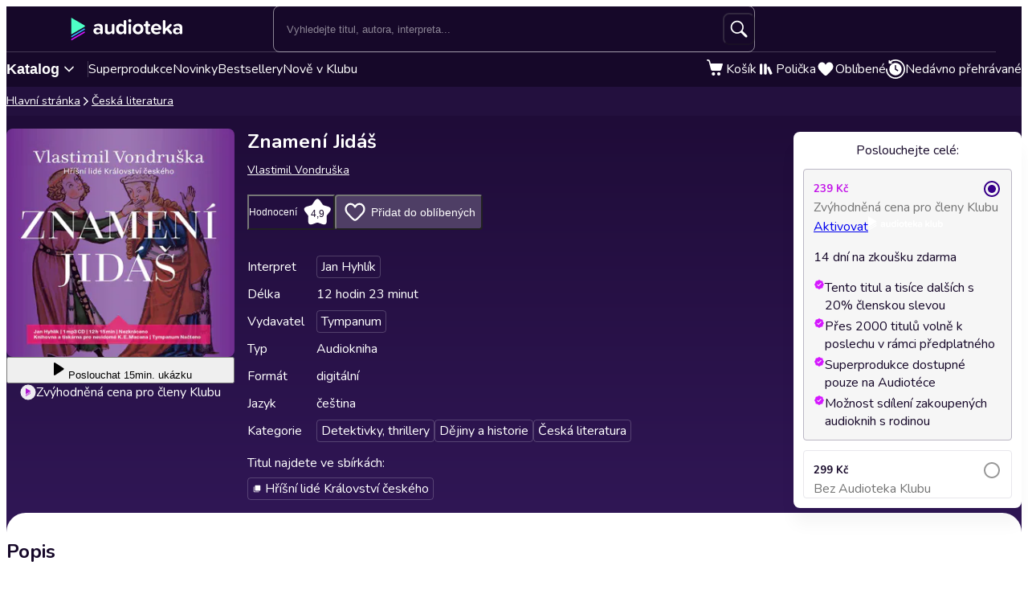

--- FILE ---
content_type: text/html; charset=utf-8
request_url: https://audioteka.com/cz/audiokniha/znameni-jidas/?a_box=f65pyrk6&a_cha=boni_16-1-2018
body_size: 33037
content:
<!DOCTYPE html><html lang="cs" class="__className_4435c5"><head><meta charSet="utf-8"/><meta name="viewport" content="width=device-width, initial-scale=1"/><link rel="preload" as="image" href="https://atkcdn.audioteka.com/cc/4c/znameni-jidas/39.jpg?w=300&amp;auto=format"/><link rel="stylesheet" href="https://cdnweb.audioteka.com/1.111.0/_next/static/css/507d8aa62f1cc264.css" data-precedence="next"/><link rel="stylesheet" href="https://cdnweb.audioteka.com/1.111.0/_next/static/css/da439667f734307c.css" data-precedence="next"/><link rel="stylesheet" href="https://cdnweb.audioteka.com/1.111.0/_next/static/css/be7fdb315a6b9461.css" data-precedence="next"/><link rel="stylesheet" href="https://cdnweb.audioteka.com/1.111.0/_next/static/css/2f5dbca9560c35ff.css" data-precedence="next"/><link rel="stylesheet" href="https://cdnweb.audioteka.com/1.111.0/_next/static/css/4db74c48629ab1b0.css" data-precedence="next"/><link rel="stylesheet" href="https://cdnweb.audioteka.com/1.111.0/_next/static/css/09980b56f0e3b67b.css" data-precedence="next"/><link rel="stylesheet" href="https://cdnweb.audioteka.com/1.111.0/_next/static/css/eb0fdefe8af48a64.css" data-precedence="next"/><link rel="stylesheet" href="https://cdnweb.audioteka.com/1.111.0/_next/static/css/7fc4c4f34303591f.css" data-precedence="next"/><link rel="stylesheet" href="https://cdnweb.audioteka.com/1.111.0/_next/static/css/1a3e79467b86865d.css" data-precedence="next"/><link rel="stylesheet" href="https://cdnweb.audioteka.com/1.111.0/_next/static/css/a83eb1ff4db0b5ae.css" data-precedence="next"/><link href="https://cdnweb.audioteka.com/1.111.0/_next/static/css/44bc4c8c79bc6ff9.css" rel="stylesheet" as="style" data-precedence="dynamic"/><link rel="preload" as="script" fetchPriority="low" href="https://cdnweb.audioteka.com/1.111.0/_next/static/chunks/webpack-43d394b2baaf1824.js"/><script src="https://cdnweb.audioteka.com/1.111.0/_next/static/chunks/4bd1b696-aeef5c994dc8e0b7.js" async=""></script><script src="https://cdnweb.audioteka.com/1.111.0/_next/static/chunks/6603-237cdcf88caf28aa.js" async=""></script><script src="https://cdnweb.audioteka.com/1.111.0/_next/static/chunks/main-app-225c532d5208793f.js" async=""></script><script src="https://cdnweb.audioteka.com/1.111.0/_next/static/chunks/902-f149e280bbe41740.js" async=""></script><script src="https://cdnweb.audioteka.com/1.111.0/_next/static/chunks/2619-fba63a526dd22d33.js" async=""></script><script src="https://cdnweb.audioteka.com/1.111.0/_next/static/chunks/8126-c2e63d822728f171.js" async=""></script><script src="https://cdnweb.audioteka.com/1.111.0/_next/static/chunks/1176-8568969c77b1e3a1.js" async=""></script><script src="https://cdnweb.audioteka.com/1.111.0/_next/static/chunks/5090-2fcb6539cc9f572b.js" async=""></script><script src="https://cdnweb.audioteka.com/1.111.0/_next/static/chunks/6304-9cbdbc5b8d1a2442.js" async=""></script><script src="https://cdnweb.audioteka.com/1.111.0/_next/static/chunks/2454-28c1cce7a707654b.js" async=""></script><script src="https://cdnweb.audioteka.com/1.111.0/_next/static/chunks/1356-7dd4127e7a4aa5b1.js" async=""></script><script src="https://cdnweb.audioteka.com/1.111.0/_next/static/chunks/7150-9d8ce269c25c9aab.js" async=""></script><script src="https://cdnweb.audioteka.com/1.111.0/_next/static/chunks/8791-bfbe92ca65ada3e6.js" async=""></script><script src="https://cdnweb.audioteka.com/1.111.0/_next/static/chunks/4338-38da4916542801ab.js" async=""></script><script src="https://cdnweb.audioteka.com/1.111.0/_next/static/chunks/450-51cca5711b76dc29.js" async=""></script><script src="https://cdnweb.audioteka.com/1.111.0/_next/static/chunks/app/%5Blocale%5D/(with-main-layout)/audiobook/%5Bid%5D/page-f713c4932b9d9f31.js" async=""></script><script src="https://cdnweb.audioteka.com/1.111.0/_next/static/chunks/6093-15782ecbd769abd8.js" async=""></script><script src="https://cdnweb.audioteka.com/1.111.0/_next/static/chunks/115-4c0fbfcd933833f3.js" async=""></script><script src="https://cdnweb.audioteka.com/1.111.0/_next/static/chunks/9972-7abf163349f4d0e9.js" async=""></script><script src="https://cdnweb.audioteka.com/1.111.0/_next/static/chunks/7971-9a28d6e1295ee80a.js" async=""></script><script src="https://cdnweb.audioteka.com/1.111.0/_next/static/chunks/9697-5666421ab1f4483a.js" async=""></script><script src="https://cdnweb.audioteka.com/1.111.0/_next/static/chunks/2666-8f125fc88e4f6934.js" async=""></script><script src="https://cdnweb.audioteka.com/1.111.0/_next/static/chunks/3133-4bf8685e8e0ee86b.js" async=""></script><script src="https://cdnweb.audioteka.com/1.111.0/_next/static/chunks/5035-593fd78949e7871c.js" async=""></script><script src="https://cdnweb.audioteka.com/1.111.0/_next/static/chunks/app/%5Blocale%5D/not-found-9c86764d3a5974d2.js" async=""></script><script src="https://cdnweb.audioteka.com/1.111.0/_next/static/chunks/7860-119f57c93f8e10a8.js" async=""></script><script src="https://cdnweb.audioteka.com/1.111.0/_next/static/chunks/app/%5Blocale%5D/layout-b289abdd061f5c4d.js" async=""></script><script src="https://cdnweb.audioteka.com/1.111.0/_next/static/chunks/app/%5Blocale%5D/error-06a89f614a62009f.js" async=""></script><script src="https://cdnweb.audioteka.com/1.111.0/_next/static/chunks/app/%5Blocale%5D/(with-main-layout)/layout-fd04bfbaa8b00494.js" async=""></script><script src="https://cdnweb.audioteka.com/1.111.0/_next/static/chunks/app/%5Blocale%5D/(with-auth-layout)/layout-59c24fd4ceb881a5.js" async=""></script><script src="https://cdnweb.audioteka.com/1.111.0/_next/static/chunks/7520-4cd11f8a7996c4d3.js" async=""></script><script src="https://cdnweb.audioteka.com/1.111.0/_next/static/chunks/4564-ee892ae47629d2d2.js" async=""></script><script src="https://cdnweb.audioteka.com/1.111.0/_next/static/chunks/9186-edd76b705c714a3e.js" async=""></script><script src="https://cdnweb.audioteka.com/1.111.0/_next/static/chunks/8072-02b8b94a50668341.js" async=""></script><script src="https://cdnweb.audioteka.com/1.111.0/_next/static/chunks/9328-081d658c657336fd.js" async=""></script><script src="https://cdnweb.audioteka.com/1.111.0/_next/static/chunks/9072-c266c205de2c4d1a.js" async=""></script><script src="https://cdnweb.audioteka.com/1.111.0/_next/static/chunks/8112-a00641d7595bcef5.js" async=""></script><script src="https://cdnweb.audioteka.com/1.111.0/_next/static/chunks/767-672a287ad4cd7c58.js" async=""></script><script src="https://cdnweb.audioteka.com/1.111.0/_next/static/chunks/3932-3d816d7ab520958f.js" async=""></script><script src="https://cdnweb.audioteka.com/1.111.0/_next/static/chunks/app/%5Blocale%5D/(with-main-layout)/page-a401ac6e7796cdd0.js" async=""></script><link rel="preload" href="https://std.wpcdn.pl/wpjslib6/wpjslib-lite.js" as="script" crossorigin=""/><link rel="preload" href="https://www.google.com/recaptcha/enterprise.js?render=6Lcab8cpAAAAAMafzY_vgGHaPn3oxSjVZGEOHBNb" as="script"/><link rel="preload" href="https://cdnweb.audioteka.com/1.111.0/_next/static/chunks/6570.c1531ec284ad6b2e.js" as="script" fetchPriority="low"/><link rel="preload" href="https://cdnweb.audioteka.com/1.111.0/_next/static/chunks/9357.451d65974c765f07.js" as="script" fetchPriority="low"/><link rel="preload" href="https://cdnweb.audioteka.com/1.111.0/_next/static/chunks/5437.ed92ac0b26516b8c.js" as="script" fetchPriority="low"/><title>Znamení Jidáš Audiokniha - Vlastimil Vondruška - Tympanum | Audioteka.cz</title><meta name="description" content="Audiokniha Znamení Jidáš - Vlastimil Vondruška od vydavatelství Tympanum k poslechu online na Audioteka.cz. Tisíce audioknih vždy po ruce."/><meta name="keywords" content="Vlastimil Vondruška"/><meta name="application/ld+json" content="{&quot;@context&quot;:&quot;https://schema.org&quot;,&quot;@type&quot;:&quot;Product&quot;,&quot;name&quot;:&quot;Znamení Jidáš&quot;,&quot;description&quot;:&quot;Audiokniha Znamení Jidáš - Vlastimil Vondruška od vydavatelství Tympanum k poslechu online na Audioteka.cz. Tisíce audioknih vždy po ruce.&quot;,&quot;image&quot;:&quot;https://atkcdn.audioteka.com/cc/4c/znameni-jidas/39.jpg?w=300&amp;auto=format&quot;,&quot;genre&quot;:&quot;Detektivky, thrillery&quot;,&quot;inLanguage&quot;:&quot;cz&quot;,&quot;bookFormat&quot;:&quot;AudiobookFormat&quot;,&quot;encodingFormat&quot;:&quot;audio/mpeg&quot;,&quot;duration&quot;:&quot;PT12H23M&quot;,&quot;aggregateRating&quot;:{&quot;@type&quot;:&quot;AggregateRating&quot;,&quot;ratingValue&quot;:4.9,&quot;ratingCount&quot;:23,&quot;worstRating&quot;:1,&quot;bestRating&quot;:5},&quot;offers&quot;:{&quot;@type&quot;:&quot;AggregateOffer&quot;,&quot;lowPrice&quot;:239,&quot;highPrice&quot;:299,&quot;priceCurrency&quot;:&quot;CZK&quot;,&quot;url&quot;:&quot;https://audioteka.com/cz/audiokniha/znameni-jidas/&quot;,&quot;availability&quot;:&quot;https://schema.org/InStock&quot;,&quot;seller&quot;:{&quot;@type&quot;:&quot;Organization&quot;,&quot;name&quot;:&quot;Audioteka&quot;,&quot;url&quot;:&quot;https://audioteka.com/cz/&quot;}},&quot;brand&quot;:[{&quot;@type&quot;:&quot;Brand&quot;,&quot;name&quot;:&quot;Tympanum&quot;}],&quot;author&quot;:[{&quot;@type&quot;:&quot;Person&quot;,&quot;name&quot;:&quot;Vlastimil Vondruška&quot;}],&quot;readBy&quot;:[{&quot;@type&quot;:&quot;Person&quot;,&quot;name&quot;:&quot;Jan Hyhlík&quot;}],&quot;review&quot;:[{&quot;@type&quot;:&quot;Review&quot;,&quot;author&quot;:{&quot;@type&quot;:&quot;Person&quot;,&quot;name&quot;:&quot;bbnk&quot;},&quot;datePublished&quot;:&quot;2020-12-31&quot;,&quot;reviewBody&quot;:&quot;Nikto nema taku moc na ceskeho panovnika, ako prokurator (a najlepsi vysetrovatel v zemi) Oldrich z Chlumu. Tento pribeh, ktory siaha az na dvor / zemsku radu, je toho iba dokazom.&quot;,&quot;reviewRating&quot;:{&quot;@type&quot;:&quot;Rating&quot;,&quot;ratingValue&quot;:5,&quot;worstRating&quot;:1,&quot;bestRating&quot;:5}},{&quot;@type&quot;:&quot;Review&quot;,&quot;author&quot;:{&quot;@type&quot;:&quot;Person&quot;,&quot;name&quot;:&quot;Eva&quot;},&quot;datePublished&quot;:&quot;2020-09-08&quot;,&quot;reviewBody&quot;:&quot;Zajímavý a napínavý příběh, výborný vypravěč. Jen některé dialogy panoše Oty se sexuchtivými sklepnicemi zbytečné.&quot;,&quot;reviewRating&quot;:{&quot;@type&quot;:&quot;Rating&quot;,&quot;ratingValue&quot;:5,&quot;worstRating&quot;:1,&quot;bestRating&quot;:5}},{&quot;@type&quot;:&quot;Review&quot;,&quot;author&quot;:{&quot;@type&quot;:&quot;Person&quot;,&quot;name&quot;:&quot;Hanka&quot;},&quot;datePublished&quot;:&quot;2020-10-18&quot;,&quot;reviewBody&quot;:&quot;Napínavý příběh, skvěle přečteno.&quot;,&quot;reviewRating&quot;:{&quot;@type&quot;:&quot;Rating&quot;,&quot;ratingValue&quot;:5,&quot;worstRating&quot;:1,&quot;bestRating&quot;:5}},{&quot;@type&quot;:&quot;Review&quot;,&quot;author&quot;:{&quot;@type&quot;:&quot;Person&quot;,&quot;name&quot;:&quot;Kellmont&quot;},&quot;datePublished&quot;:&quot;2021-08-10&quot;,&quot;reviewBody&quot;:&quot;Jako vždy parádní 👍&quot;,&quot;reviewRating&quot;:{&quot;@type&quot;:&quot;Rating&quot;,&quot;ratingValue&quot;:5,&quot;worstRating&quot;:1,&quot;bestRating&quot;:5}},{&quot;@type&quot;:&quot;Review&quot;,&quot;author&quot;:{&quot;@type&quot;:&quot;Person&quot;,&quot;name&quot;:&quot;Petr Kopecký&quot;},&quot;datePublished&quot;:&quot;2022-03-01&quot;,&quot;reviewBody&quot;:&quot;Je radost to poslouchat&quot;,&quot;reviewRating&quot;:{&quot;@type&quot;:&quot;Rating&quot;,&quot;ratingValue&quot;:5,&quot;worstRating&quot;:1,&quot;bestRating&quot;:5}}]}"/><meta property="og:title" content="Znamení Jidáš - Vlastimil Vondruška | Audioteka"/><meta property="og:description" content="Znamení Jidáš - audiokniha obsahuje další příbě..."/><meta property="og:url" content="https://audioteka.com/cz/audiokniha/znameni-jidas/"/><meta property="og:site_name" content="Audioteka"/><meta property="og:image" content="https://atkcdn.audioteka.com/cc/4c/znameni-jidas/39.jpg?auto=format&amp;w=500"/><meta property="og:type" content="book"/><meta name="twitter:card" content="summary_large_image"/><meta name="twitter:site" content="@audioteka"/><meta name="twitter:title" content="Znamení Jidáš - Vlastimil Vondruška | Audioteka"/><meta name="twitter:description" content="Znamení Jidáš - audiokniha obsahuje další příbě..."/><meta name="twitter:image" content="https://atkcdn.audioteka.com/cc/4c/znameni-jidas/39.jpg?auto=format&amp;w=500"/><base href="/"/><script src="https://cdnweb.audioteka.com/1.111.0/_next/static/chunks/polyfills-42372ed130431b0a.js" noModule=""></script></head><body><div hidden=""><!--$--><!--/$--></div><script type="application/ld+json">{"@context":"https://schema.org","@type":"Organization","name":"Audioteka","description":"Audioteka je přední platforma nabízející tisíce audioknih, podcastů a audio seriálů. Kromě možnosti individuálního nákupu titulů náš model předplatného umožňuje přístup k rozsáhlé knihovně audioobsahu dostupného kdykoliv a kdekoliv. Naše snadno ovladatelná aplikace, dostupná pro Android a iOS, navíc nabízí možnost poslechu offline. Audioteka je ideálním společníkem pro každého, kdo miluje audio zábavu.","alternateName":["audioteka.cz","audioteka cz","audioteka - audiokniha","audiokniha","audioknihy"],"url":"https://audioteka.com/cz/","logo":"https://audioteka.com/audioteka_logo.png","sameAs":["https://www.facebook.com/audioteka.cz","https://www.youtube.com/audiotekacz","https://www.instagram.com/audioteka_czsk/","https://x.com/audioteka_cz","https://play.google.com/store/apps/details?id=com.audioteka&hl=cs","https://apps.apple.com/cz/app/audioteka/id1107917398?l=cs"],"contactPoint":{"@type":"ContactPoint","contactType":"Customer Service","telephone":"+420 597 490 446","email":"podpora@audioteka.com","areaServed":"CZ","availableLanguage":["Czech"]},"address":{"@type":"PostalAddress","streetAddress":"Smetanovo náměstí 222/8","addressLocality":"Moravská Ostrava","postalCode":"702 00","addressCountry":"CZ"},"brand":{"@type":"Brand","name":"Audioteka","logo":"https://audioteka.com/audioteka_logo.png"}}</script><div class="layout_layout__omvA8"><div id="layout-top-bar" class="top-bar_topBar___DOvc"><div class="top-bar_topBarBackground__LGUQ3"><div class="container_container__jQ9P_ top-bar_container__E1QGY"><nav class="top-bar_wrapper__rPcfv" aria-label="hlavní navigace"><div class="top-bar_column___958r"><button type="button" aria-haspopup="dialog" aria-expanded="false" aria-controls="radix-_R_1b2qbqt6ivb_" data-state="closed" class="top-bar_catalogMobileButton___dQDe" aria-label="Otevřít menu"><svg width="24" height="24"><use href="/sprite-12112025.svg#hamburger"></use></svg></button><a class="top-bar_logoLink__XHuRk" aria-label="Audioteka" href="/cz/"><svg class="logo_logo__tolw0 top-bar_logo__k1fIC" aria-label="Audioteka"><use href="/img/logo03.svg#audioteka"></use></svg></a></div><form class="search-input_searchInputForm__B_9oE search-input_desktop__K4cSi"><input class="search-input_input__daKRO" type="text" placeholder="Vyhledejte titul, autora, interpreta..." value=""/><div class="search-input_buttonsWrapper__wbaF_"><button class="button-primitive_button___Phyv search-input_searchButton__28VGs" type="button" disabled=""><svg width="24" height="24"><use href="/sprite-12112025.svg#search"></use></svg></button></div></form><div class="top-bar_column___958r top-bar_columnWithIcons__TJatP"><div class="close-button_closeButton__LpeND"><button class="button-primitive_button___Phyv close-button_mobileCloseButton__rSEGt" type="button">Zavřít<!-- --> <svg class="close-button_closeIcon__s1j8G" width="24" height="24"><use href="/sprite-12112025.svg#close"></use></svg></button><button class="close-button_desktopCloseButton__1YMt_ button_button__VDr89 button_transparent__TaGda button_outlined__9P4nG" type="button"><span class="button_content__XTG1N">Zavřít<!-- --> <svg class="close-button_closeIcon__s1j8G" width="24" height="24"><use href="/sprite-12112025.svg#close"></use></svg></span></button></div><span class="loader_loader__tiS3X" style="--loader-size:24px" data-testid="loader"><svg viewBox="0 0 54 54" fill="none" xmlns="http://www.w3.org/2000/svg"><path d="M4.00146 27C4.00146 20.9 6.42467 15.0499 10.738 10.7365C15.0513 6.42321 20.9015 4 27.0015 4C33.1014 4 38.9516 6.42321 43.2649 10.7365C47.5782 15.0499 50.0014 20.9 50.0014 27" stroke="url(#paint0_linear_19482_8098)" stroke-width="8"></path><path d="M50.0014 27C50.0014 33.1 47.5782 38.9501 43.2649 43.2635C38.9516 47.5768 33.1014 50 27.0015 50C20.9015 50 15.0513 47.5768 10.738 43.2635C6.42467 38.9501 4.00146 33.1 4.00146 27" stroke="url(#paint1_linear_19482_8098)" stroke-width="8"></path><path d="M4.00125 27C3.99958 26.8403 3.99958 26.6806 4.00125 26.5209" stroke="currentColor" stroke-width="8" stroke-linecap="round"></path><defs><linearGradient id="paint0_linear_19482_8098" x1="4.00146" y1="4" x2="50.0014" y2="4" gradientUnits="userSpaceOnUse"><stop stop-color="currentColor" stop-opacity="0"></stop><stop offset="1" stop-color="currentColor" stop-opacity="0.5"></stop></linearGradient><linearGradient id="paint1_linear_19482_8098" x1="4.00146" y1="27" x2="50.0014" y2="27" gradientUnits="userSpaceOnUse"><stop stop-color="currentColor"></stop><stop offset="1" stop-color="currentColor" stop-opacity="0.5"></stop></linearGradient></defs></svg></span></div></nav></div><div class="container_container__jQ9P_ search-input_mobileContainer__2ahP3"><form class="search-input_searchInputForm__B_9oE search-input_mobile__F9E_q"><input class="search-input_input__daKRO" type="text" placeholder="Vyhledejte titul, autora, interpreta..." value=""/><div class="search-input_buttonsWrapper__wbaF_"><button class="button-primitive_button___Phyv search-input_searchButton__28VGs" type="button" disabled=""><svg width="24" height="24"><use href="/sprite-12112025.svg#search"></use></svg></button></div></form></div></div><div class="link-bar_linkBar__mE0DR"><div class="container_container__jQ9P_ link-bar_container__NFgmb"><ul class="link-bar_catalogLinks__bmDhy"><li><button type="button" class="trigger_trigger___E8N5" aria-label="Otevřít katalog" aria-expanded="false">Katalog<svg width="16" height="16"><use href="/sprite-12112025.svg#chevron-down"></use></svg></button><div class="catalog_catalogDropdown__uld81 catalog_closed__aE_wd" aria-hidden="true"><ul class="catalog_list__4ihfP" style="--items-length:31"><li class="catalog_item__O9o_J"><a class="catalog_link__Ym8ZS catalog_accent__dQqnp" tabindex="0" href="/cz/serie/novinky/">Novinky</a></li><li class="catalog_item__O9o_J"><a class="catalog_link__Ym8ZS catalog_accent__dQqnp" tabindex="-1" href="/cz/serie/bestsellery-mesice/">Bestsellery měsíce</a></li><li class="catalog_item__O9o_J"><a class="catalog_link__Ym8ZS catalog_accent__dQqnp" tabindex="-1" href="/cz/serie/podcasty-02b9e544/">Podcasty</a></li><li class="catalog_item__O9o_J"><a class="catalog_link__Ym8ZS catalog_accent__dQqnp" tabindex="-1" href="/cz/serie/k-poslechu-v-klubu/">Nově v Klubu</a></li><li class="catalog_item__O9o_J"><a class="catalog_link__Ym8ZS" tabindex="-1" href="/cz/katalog/superprodukce-a-audioshows/">Superprodukce a audioshows</a></li><li class="catalog_item__O9o_J"><a class="catalog_link__Ym8ZS" tabindex="-1" href="/cz/katalog/detektivky-thrillery/">Detektivky, thrillery</a></li><li class="catalog_item__O9o_J"><a class="catalog_link__Ym8ZS" tabindex="-1" href="/cz/katalog/fantasy-a-sci-fi/">Fantasy a sci-fi</a></li><li class="catalog_item__O9o_J"><a class="catalog_link__Ym8ZS" tabindex="-1" href="/cz/katalog/osobni-rozvoj/">Osobní rozvoj</a></li><li class="catalog_item__O9o_J"><a class="catalog_link__Ym8ZS" tabindex="-1" href="/cz/katalog/spolecenska-proza/">Společenská próza</a></li><li class="catalog_item__O9o_J"><a class="catalog_link__Ym8ZS" tabindex="-1" href="/cz/katalog/pohadky/">Pohádky</a></li><li class="catalog_item__O9o_J"><a class="catalog_link__Ym8ZS" tabindex="-1" href="/cz/katalog/vzpominky-a-biografie/">Vzpomínky a biografie</a></li><li class="catalog_item__O9o_J"><a class="catalog_link__Ym8ZS" tabindex="-1" href="/cz/katalog/literatura-faktu-a-publicistika/">Literatura faktu a publicistika</a></li><li class="catalog_item__O9o_J"><a class="catalog_link__Ym8ZS" tabindex="-1" href="/cz/katalog/humor-satira-a-komedie/">Humor, satira a komedie</a></li><li class="catalog_item__O9o_J"><a class="catalog_link__Ym8ZS" tabindex="-1" href="/cz/katalog/dejiny-a-historie/">Dějiny a historie</a></li><li class="catalog_item__O9o_J"><a class="catalog_link__Ym8ZS" tabindex="-1" href="/cz/katalog/dobrodruzne-romany/">Dobrodružné romány</a></li><li class="catalog_item__O9o_J"><a class="catalog_link__Ym8ZS" tabindex="-1" href="/cz/katalog/pro-mladez/">Pro mládež</a></li><li class="catalog_item__O9o_J"><a class="catalog_link__Ym8ZS" tabindex="-1" href="/cz/katalog/klasicka-dila/">Klasická díla</a></li><li class="catalog_item__O9o_J"><a class="catalog_link__Ym8ZS" tabindex="-1" href="/cz/katalog/popularne-naucna/">Populárně naučná</a></li><li class="catalog_item__O9o_J"><a class="catalog_link__Ym8ZS" tabindex="-1" href="/cz/katalog/zivotni-filozofie-nabozenstvi/">Životní filozofie, náboženství</a></li><li class="catalog_item__O9o_J"><a class="catalog_link__Ym8ZS" tabindex="-1" href="/cz/katalog/povidky/">Povídky</a></li><li class="catalog_item__O9o_J"><a class="catalog_link__Ym8ZS" tabindex="-1" href="/cz/katalog/divadlo-rozhlas-televize/">Divadlo, rozhlas, televize</a></li><li class="catalog_item__O9o_J"><a class="catalog_link__Ym8ZS" tabindex="-1" href="/cz/katalog/horory-a-mystika/">Horory a mystika</a></li><li class="catalog_item__O9o_J"><a class="catalog_link__Ym8ZS" tabindex="-1" href="/cz/katalog/casopisy/">Časopisy</a></li><li class="catalog_item__O9o_J"><a class="catalog_link__Ym8ZS" tabindex="-1" href="/cz/katalog/ekonomie-a-byznys/">Ekonomie a byznys</a></li><li class="catalog_item__O9o_J"><a class="catalog_link__Ym8ZS" tabindex="-1" href="/cz/katalog/ceska-literatura/">Česká literatura</a></li><li class="catalog_item__O9o_J"><a class="catalog_link__Ym8ZS" tabindex="-1" href="/cz/katalog/zahranicni-literatura/">Zahraniční literatura</a></li><li class="catalog_item__O9o_J"><a class="catalog_link__Ym8ZS" tabindex="-1" href="/cz/katalog/vyuka-cizich-jazyku/">Výuka cizích jazyků</a></li><li class="catalog_item__O9o_J"><a class="catalog_link__Ym8ZS" tabindex="-1" href="/cz/katalog/poezie/">Poezie</a></li><li class="catalog_item__O9o_J"><a class="catalog_link__Ym8ZS" tabindex="-1" href="/cz/katalog/skolni-a-predskolni-vyuka/">Školní a předškolní výuka</a></li><li class="catalog_item__O9o_J"><a class="catalog_link__Ym8ZS" tabindex="-1" href="/cz/katalog/cizojazycna-beletrie/">Cizojazyčná beletrie</a></li><li class="catalog_item__O9o_J"><a class="catalog_link__Ym8ZS" tabindex="-1" href="/cz/katalog/audiopruvodci/">Audioprůvodci</a></li></ul><footer class="catalog_footer__QUumm"><a class="catalog_footerItem__fWyma" href="/cz/katalog/"><svg width="20" height="20"><use href="/sprite-12112025.svg#menu"></use></svg>Všechny kategorie</a><button type="button" class="catalog_collapseButton__DBeVD catalog_footerItem__fWyma">Skrýt<svg width="16" height="16"><use href="/sprite-12112025.svg#chevron-up"></use></svg></button></footer></div></li><li><a class="link-bar_link__c7YpU" href="/cz/katalog/superprodukce-a-audioshows/">Superprodukce</a></li><li><a class="link-bar_link__c7YpU" href="/cz/serie/novinky/">Novinky</a></li><li><a class="link-bar_link__c7YpU" href="/cz/serie/bestsellery-mesice/">Bestsellery</a></li><li><a class="link-bar_link__c7YpU" href="/cz/serie/k-poslechu-v-klubu/">Nově v Klubu</a></li></ul><ul class="link-bar_userLinks__WoXHP"><li><a class="link-bar_link__c7YpU" target="_blank" href="/cz/kosik/"><div class="icon-with-badge_iconWrapper__ke7dF"><svg class="link-bar_icon__5u6xP"><use href="/sprite-12112025.svg#shopping-cart"></use></svg></div><span class="link-bar_label__iwvmk">Košík</span></a></li><li><a class="link-bar_link__c7YpU" href="/cz/policka/"><svg class="link-bar_icon__5u6xP"><use href="/sprite-12112025.svg#shelf"></use></svg><span class="link-bar_label__iwvmk">Polička</span></a></li><li><a class="link-bar_link__c7YpU" href="/cz/oblibene/"><div class="icon-with-badge_iconWrapper__ke7dF"><svg class="link-bar_icon__5u6xP"><use href="/sprite-12112025.svg#heart"></use></svg></div><span class="link-bar_label__iwvmk">Oblíbené</span></a></li><li><a class="link-bar_link__c7YpU" href="/cz/nedavno-prehravane/"><svg class="link-bar_icon__5u6xP"><use href="/sprite-12112025.svg#history"></use></svg><span class="link-bar_label__iwvmk">Nedávno přehrávané</span></a></li></ul></div></div></div><div class="layout_content__TqQ3j"><script type="application/ld+json">{"@context":"https://schema.org","@type":"BreadcrumbList","itemListElement":[{"@type":"ListItem","position":1,"name":"Audioteka","item":"https://audioteka.com/cz/"},{"@type":"ListItem","position":2,"name":"Česká literatura","item":"https://audioteka.com/cz/katalog/ceska-literatura/"}]}</script><nav class="breadcrumbs_breadcrumbs__Vhuhj" aria-label="breadcrumb"><div class="container_container__jQ9P_"><ol class="breadcrumbs_list__ncWg4"><li><a class="breadcrumbs_item__cMJ9H" href="/cz/">Hlavní stránka</a></li><li class="breadcrumbs_items__7_cN3"><svg class="breadcrumbs_separator__Pauvb" role="presentation" aria-hidden="true" width="14" height="14"><use href="/sprite-12112025.svg#arrow"></use></svg><a class="breadcrumbs_item__cMJ9H" href="/cz/katalog/ceska-literatura/">Česká literatura</a></li></ol></div></nav><div class="audiobook_audiobook__QMOyg"><section class="product-top_productTop__PbG6w"><div class="container_container__jQ9P_ product-top_container__RXlIq" id="product-top"><div class="product-top_coverWrapper__ZXAIR"><img class="product-top_cover__Pth8B" alt="Znamení Jidáš, Vlastimil Vondruška" src="https://atkcdn.audioteka.com/cc/4c/znameni-jidas/39.jpg?w=300&amp;auto=format" aria-hidden="true"/><div class="play-button_playButtonWrapper__vD1K4"><button class="play-button_playButton__dEG7Y button_button__VDr89 button_white__oylik" type="button"><span class="button_content__XTG1N"><svg width="24" height="24"><use href="/img/audiobook-icons-17102025.svg#play-alt"></use></svg>Poslouchat<!-- --> <!-- -->15min. ukázku</span></button><p class="text_bodySmall__5JfGg withBoxModel_m__IAbvw description_description__tq6Ib" style="--margin:0"><svg width="20" height="20"><use href="/sprite-12112025.svg#logo-alt"></use></svg>Zvýhodněná cena pro členy Klubu</p></div></div><div><h1 class="product-top_title__xNwAL">Znamení Jidáš</h1><ul class="product-top_authors__uMJCp"><li class="product-top_authorItem__IuS36"><a class="product-top_author__BPJgI" href="/cz/autor/vlastimil-vondruska/">Vlastimil Vondruška</a></li></ul><div class="product-top_actions__fACLo"><button class="button-primitive_button___Phyv rating-button_button__r0ZFx" type="button"><span class="rating-button_mobileText__Vx64Q">Průměr hodnocení uživatelů</span><span class="rating-button_desktopText__9L8vU">Hodnocení</span><div class="star-icon_starIcon__EoZal"><svg class="star-icon_icon__Jw1Uf"><use href="/img/audiobook-icons-17102025.svg#custom-star"></use></svg><span class="star-icon_label__wbNAx">4,9</span></div></button><button class="button-primitive_button___Phyv favourites-button_favouritesButton__oTrYY" type="button"><svg class="favourites-button_icon__hpYge" height="32" width="32"><use href="/sprite-12112025.svg#heart-border"></use></svg>Přidat do oblíbených</button></div><button class="button-primitive_button___Phyv more-info_button__RKPxp" type="button" aria-expanded="false" aria-controls="audiobook-more-info">Více informací</button><div id="audiobook-more-info" class="more-info_content__0kMte"><div><dl class="details_details__XJC5c"><dt>Interpret</dt><dd><ul class="details_tagsWrapper__4mUb8"><li><a class="tag_tag__7R3_M" href="/cz/interpret/jan-hyhlik/">Jan Hyhlík</a></li></ul></dd><dt>Délka</dt><dd>12 hodin 23 minut</dd><dt>Vydavatel</dt><dd><ul class="details_tagsWrapper__4mUb8"><li><a class="tag_tag__7R3_M" href="/cz/vydavatel/tympanum/">Tympanum</a></li></ul></dd><dt>Typ</dt><dd>Audiokniha</dd><dt>Formát</dt><dd>digitální</dd><dt>Jazyk</dt><dd>čeština</dd><dt>Kategorie</dt><dd><ul class="details_tagsWrapper__4mUb8"><li><a class="tag_tag__7R3_M" href="/cz/katalog/detektivky-thrillery/">Detektivky, thrillery</a></li><li><a class="tag_tag__7R3_M" href="/cz/katalog/dejiny-a-historie/">Dějiny a historie</a></li><li><a class="tag_tag__7R3_M" href="/cz/katalog/ceska-literatura/">Česká literatura</a></li></ul></dd></dl><div><p class="collections_description__Q9NE8">Titul najdete ve sbírkách<!-- -->:</p><ul class="collections_list__09q3I"><li><a class="tag_tag__7R3_M" href="/cz/serie/hrisni-lide-kralovstvi-ceskeho/"><svg width="12" height="12"><use href="/sprite-12112025.svg#cycle"></use></svg>Hříšní lidé Království českého</a></li></ul></div></div></div></div></div></section><div class="container_container__jQ9P_ audiobook_content__dzbvT"><section class="audiobook_mainSection__CYtlC"><div class="audiobook_priceBoxMobile__hsGAT"><div class="audiobook_priceContainer__8UM8G"><div class="components_box__7mOTy"><p class="text_heading6__2nVRz components_title__Wt8oL">Poslouchejte celé:</p><div class="buy-with-club_option__Vb_Cn buy-with-club_option__checked__wQxFE"><div class="buy-with-club_boxContent__LTr93 components_boxContent__KIcmW"><div><div class="buy-with-club_boxHeader__6bOQU"><h5 class="text_heading5__vwWTZ components_boxContentTitle__h_KCp components_boxContentTitle__club__ZMwpp">239 Kč</h5><div class="buy-with-club_radioButton__83VtX"><svg class="buy-with-club_checkedRadioButton___l1AU" width="24" height="24"><use href="/sprite-12112025.svg#radio-button-checked"></use></svg><svg class="buy-with-club_uncheckedRadioButton__WZ3PI" width="24" height="24"><use href="/sprite-12112025.svg#radio-button"></use></svg></div></div><p class="text_bodySmall__5JfGg components_boxContentSubtitle__kHvhc">Zvýhodněná cena pro členy Klubu</p></div><div class="buy-with-club_animationWrapper__2NxB6"><div class="buy-with-club_contentWrapper__JyogB"><div class="buttons_clubButtonWrapper__Hdsu2"><a class="button_button__VDr89 button_club__rSyv2 buttons_clubButton__QETap" target="_blank" href="https://klub.audioteka.cz/"><span>Aktivovat</span><svg width="93" height="18"><use href="/img/klub-logo-021224.svg#empty-klub"></use></svg></a><p class="text_bodySmall__5JfGg buttons_trial__s3Uqs">14 dní na zkoušku zdarma</p></div></div></div><ul class="common_argumenterList__LoTys"><li class="text_bodySmall__5JfGg common_argumenter__sZUKO"><svg width="14" height="14" class="common_argumenterIcon__oubAM"><use href="/sprite-12112025.svg#check-argumenter"></use></svg><span class="common_label__e_Hoh">Tento titul a tisíce dalších s 20% členskou slevou</span></li><li class="text_bodySmall__5JfGg common_argumenter__sZUKO"><svg width="14" height="14" class="common_argumenterIcon__oubAM"><use href="/sprite-12112025.svg#check-argumenter"></use></svg><span class="common_label__e_Hoh">Přes 2000 titulů volně k poslechu v rámci předplatného</span></li><li class="text_bodySmall__5JfGg common_argumenter__sZUKO"><svg width="14" height="14" class="common_argumenterIcon__oubAM"><use href="/sprite-12112025.svg#check-argumenter"></use></svg><span class="common_label__e_Hoh">Superprodukce dostupné pouze na Audiotéce</span></li><li class="text_bodySmall__5JfGg common_argumenter__sZUKO"><svg width="14" height="14" class="common_argumenterIcon__oubAM"><use href="/sprite-12112025.svg#check-argumenter"></use></svg><span class="common_label__e_Hoh">Možnost sdílení zakoupených audioknih s rodinou</span></li></ul></div></div><div class="buy-with-club_option__Vb_Cn"><div class="buy-with-club_boxContent__LTr93 components_boxContent__KIcmW"><div><div class="buy-with-club_boxHeader__6bOQU"><h5 class="text_heading5__vwWTZ components_boxContentTitle__h_KCp">299 Kč</h5><div class="buy-with-club_radioButton__83VtX"><svg class="buy-with-club_checkedRadioButton___l1AU" width="24" height="24"><use href="/sprite-12112025.svg#radio-button-checked"></use></svg><svg class="buy-with-club_uncheckedRadioButton__WZ3PI" width="24" height="24"><use href="/sprite-12112025.svg#radio-button"></use></svg></div></div><p class="text_bodySmall__5JfGg components_boxContentSubtitle__kHvhc">Bez Audioteka Klubu</p></div><div class="buy-with-club_animationWrapper__2NxB6 buy-with-club_animationWrapper__hidden__ZmPvw"><div class="buy-with-club_contentWrapper__JyogB"><button class="buttons_addToCartButton__VOt_G button_button__VDr89 button_primary__jwmzn" type="button"><span class="button_content__XTG1N">Přidat do košíku</span></button></div></div></div></div></div></div></div><h2 class="description_header__5WSpT">Popis</h2><article id="audiobook-description" class="description_description__6gcfq"><p>Znamení Jidáš - audiokniha obsahuje další příběh z detektivního cyklu Hříšní lidé Království českého. Autor Vlastimil Vondruška. Čte Jan Hyhlík.</p>
<p>Na Pražském hradě došlo k neslýchanému zločinu. Přímo v úředním paláci byl jedné noci zavražděn zemský sudí Dobřej a v jeho těle byla nalezena dýka se satanskými znaky. Král Přemysl II. Otakar nemá k lidem na svém dvoře důvěru, a proto svěří vyšetřování mladému Oldřichovi z Chlumu. To se samozřejmě nelíbí zemským úředníkům, zvláště když se začne proslýchat, že král hodlá bezdězskému správci svěřit vlivný úřad. Pražský purkrabí na vlastní pěst obviní synovce zavražděného a král mladíka odsoudí k smrti. Jenže Oldřich z Chlumu má pochybnosti. Co se skrývalo ve ztraceném spise, označeném jako „Jidáš“…?</p>
<p>Vlastimil Vondruška, PhDr., CSc. (1955)<br />
Kladenský rodák po absolvování gymnázia vystudoval obor historie a etnografie na Filozofické fakultě Univerzity Karlovy v Praze, vědeckou aspiranturu v Československé akademii věd ukončil v roce 1982. Od roku 2009 se věnuje výhradně spisovatelské činnosti. Dosud publikoval více než 50 vědeckých studií a článků o dějinách hmotné kultury, 20 knih vědeckých a populárně naučných (některé naučné společně s manželkou Alenou), více než 40 historických románů pro dospělé a několik knih pro mládež. Podle oficiálních statistik Národní knihovny v Praze je naším nejčtenějším domácím i zahraničním autorem za roky 2011–2015. Kromě literární tvorby je také autorem dvou divadelních her a filmu Jménem krále, vystupoval v pořadu Příběhy a písničky ze středověku a spolupracuje s Českým rozhlasem. Za své dílo byl oceněn Zlatou stuhou IBBY, cenou knihovníků SUK a získal 7 cen čtenářů nakladatelství MOBA. V Tympanu vydává audioknižní ságy Přemyslovská epopej, Husitská epopej a detektivní cyklus Hříšní lidé království českého. Kromě literatury se rád věnuje cestování, fotografii, štípání dřeva a svému psu.</p>
<p>Jan Hyhlík (1945)<br />
Hlasatel, herec a dabér Jan Hyhlík vystudoval ve své rodné Praze divadelní fakultu AMU. Vystřídal divadla v Hradci Králové, Kolíně, Brně, Praze a Pardubicích. Externě spolupracuje od roku 1995 s Českým Rozhlasem 3 Vltava a zhruba stejnou dobu načítá knihy pro Knihovnu a tiskárnu pro nevidomé Karla Emanuela Macana, kde vytvořil již přes 150 audioknih. Tympanum v jeho interpretaci vydalo audioknihu Poutník: Mágův deník, ságy Vlastimila Vondrušky Přemyslovská epopej a Husitská epopej, detektivní cykly Hříšní lidé království českého a Letopisy královské komory a šest titulů Fredericka Forsytha.</p>
<p>Nahrávka vznikla podle knihy Vlastimila Vondrušky Znamení Jidáš vydané nakladatelstvím MOBA v Brně v roce 2015. Copyright © Vlastimil Vondruška 2019, 2015. Nahrávku vytvořila Knihovna a tiskárna pro nevidomé Karla Emanuela Macana v roce 2017. Hudba Pavel Hlaváček. Remastering Tympanum, s. r. o. Design obalu Ondřej Fučík. Odpovědná redaktorka Karolina Srncová. Vydalo Tympanum, s. r. o., v  prosinci 2017.</p></article><div class="audiobook_sectionSeparator__bOe_E"></div><div><h2 class="text_subtitleBig__DrKih withBoxModel_m__IAbvw" style="--margin:0">Jak audioknihu poslouchat?</h2><p class="text_bodyNormal__fHtEt withBoxModel_mx__nXS0c withBoxModel_mt__y8Pab withBoxModel_mb__ahRA_" style="--margin-x:0;--margin-top:4px;--margin-bottom:8px">Poslouchejte pohodlně na Android a iOs zařízeních v aplikaci Audioteka</p><div class="how-to-listen_appLinks__3HBCO"><a class="store-buttons_link__Nb1gs how-to-listen_linkItem__6QJ11" target="_blank" href="https://web.audioteka.com/cz/l/android"><img alt="Rozjeďte to Google Play" loading="lazy" width="135" height="40" decoding="async" data-nimg="1" style="color:transparent" srcSet="/_next/image/?url=https%3A%2F%2Fcdnweb.audioteka.com%2F1.111.0%2F_next%2Fstatic%2Fmedia%2Fcz.ca4676ae.webp&amp;w=256&amp;q=75 1x, /_next/image/?url=https%3A%2F%2Fcdnweb.audioteka.com%2F1.111.0%2F_next%2Fstatic%2Fmedia%2Fcz.ca4676ae.webp&amp;w=384&amp;q=75 2x" src="/_next/image/?url=https%3A%2F%2Fcdnweb.audioteka.com%2F1.111.0%2F_next%2Fstatic%2Fmedia%2Fcz.ca4676ae.webp&amp;w=384&amp;q=75"/></a><a class="store-buttons_link__Nb1gs how-to-listen_linkItem__6QJ11" target="_blank" href="https://web.audioteka.com/cz/l/ios"><img alt="Stáhnout v App Store" loading="lazy" width="135" height="40" decoding="async" data-nimg="1" style="color:transparent" srcSet="/_next/image/?url=https%3A%2F%2Fcdnweb.audioteka.com%2F1.111.0%2F_next%2Fstatic%2Fmedia%2Fcz.e1d3e9b3.webp&amp;w=256&amp;q=75 1x, /_next/image/?url=https%3A%2F%2Fcdnweb.audioteka.com%2F1.111.0%2F_next%2Fstatic%2Fmedia%2Fcz.e1d3e9b3.webp&amp;w=384&amp;q=75 2x" src="/_next/image/?url=https%3A%2F%2Fcdnweb.audioteka.com%2F1.111.0%2F_next%2Fstatic%2Fmedia%2Fcz.e1d3e9b3.webp&amp;w=384&amp;q=75"/></a></div></div><div class="audiobook_sectionSeparator__bOe_E"></div><div class="reviews-box_reviewsBox__381YO"><div class="review-box-top_reviewBoxTop__GYxqw"><h2 class="text_heading4__kx1Qp withBoxModel_m__IAbvw review-box-top_title__TaZSg" style="--margin:0">Hodnocení uživatelů</h2><div class="rating-badge_ratingBadge__tqHnC review-box-top_badge__o_Bh_"><div class="rating-badge_badgeWrapper__KFfVL" aria-hidden="true"><svg width="24" height="24"><use href="/img/audiobook-icons-17102025.svg#custom-star"></use></svg><div class="rating-badge_badgeContent__Gb2Y0">4.9</div></div><p class="text_bodyBig__olh7U withBoxModel_m__IAbvw" style="--margin:0"><span class="sr-only">Průměr 23 hodnocení: 4.9</span><span aria-hidden="true">Průměr 23 hodnocení</span></p></div><div class="review-box-top_action___O3cJ"><p class="text_bodyBig__olh7U withBoxModel_m__IAbvw review-box-top_login___aAO7" style="--margin:0">Přidat hodnocení mohou pouze přihlášení uživatelé. <a class="review-box-top_loginLink__C_L3g" href="/cz/prihlaseni/">Přihlásit se</a></p></div></div><div class="reviews-box_reviews__VuId3"><ul class="reviews-list_list__PeQWR"><li class="review-item_reviewItem__YnX54"><div class="review-item_header__qIuSN" aria-hidden="true"><div class="review-item_author__fdylV"><div class="review-item_authorIcon__7YFgx"><svg width="20" height="20"><use href="/sprite-12112025.svg#user-new"></use></svg></div><p class="text_subtitleBig__DrKih withBoxModel_m__IAbvw review-item_authorName__MZj94" style="--margin:0">bbnk</p></div><div class="review-item_stars__IinaN"><svg width="14" height="14"><use href="/sprite-12112025.svg#star"></use></svg><svg width="14" height="14"><use href="/sprite-12112025.svg#star"></use></svg><svg width="14" height="14"><use href="/sprite-12112025.svg#star"></use></svg><svg width="14" height="14"><use href="/sprite-12112025.svg#star"></use></svg><svg width="14" height="14"><use href="/sprite-12112025.svg#star"></use></svg></div><p class="text_bodyNormal__fHtEt withBoxModel_m__IAbvw withBoxModel_mt__y8Pab review-item_reviewDate__dP6hG" style="--margin:0;--margin-top:2px">31.12.20</p></div><p class="text_bodyBig__olh7U withBoxModel_m__IAbvw review-item_review__RzQja" style="--margin:0"><span class="sr-only">Hodnocení uživatele bbnk z 31.12.20, hodnocení 5; Nikto nema taku moc na ceskeho panovnika, ako prokurator (a najlepsi vysetrovatel v zemi) Oldrich z Chlumu. Tento pribeh, ktory siaha az na dvor / zemsku radu, je toho iba dokazom.</span><span aria-hidden="true">Nikto nema taku moc na ceskeho panovnika, ako prokurator (a najlepsi vysetrovatel v zemi) Oldrich z Chlumu. Tento pribeh, ktory siaha az na dvor / zemsku radu, je toho iba dokazom.</span></p></li><li class="review-item_reviewItem__YnX54"><div class="review-item_header__qIuSN" aria-hidden="true"><div class="review-item_author__fdylV"><div class="review-item_authorIcon__7YFgx"><svg width="20" height="20"><use href="/sprite-12112025.svg#user-new"></use></svg></div><p class="text_subtitleBig__DrKih withBoxModel_m__IAbvw review-item_authorName__MZj94" style="--margin:0">Eva</p></div><div class="review-item_stars__IinaN"><svg width="14" height="14"><use href="/sprite-12112025.svg#star"></use></svg><svg width="14" height="14"><use href="/sprite-12112025.svg#star"></use></svg><svg width="14" height="14"><use href="/sprite-12112025.svg#star"></use></svg><svg width="14" height="14"><use href="/sprite-12112025.svg#star"></use></svg><svg width="14" height="14"><use href="/sprite-12112025.svg#star"></use></svg></div><p class="text_bodyNormal__fHtEt withBoxModel_m__IAbvw withBoxModel_mt__y8Pab review-item_reviewDate__dP6hG" style="--margin:0;--margin-top:2px">08.09.20</p></div><p class="text_bodyBig__olh7U withBoxModel_m__IAbvw review-item_review__RzQja" style="--margin:0"><span class="sr-only">Hodnocení uživatele Eva z 08.09.20, hodnocení 5; Zajímavý a napínavý příběh, výborný vypravěč. Jen některé dialogy panoše Oty se sexuchtivými sklepnicemi zbytečné.</span><span aria-hidden="true">Zajímavý a napínavý příběh, výborný vypravěč. Jen některé dialogy panoše Oty se sexuchtivými sklepnicemi zbytečné.</span></p></li><li class="review-item_reviewItem__YnX54"><div class="review-item_header__qIuSN" aria-hidden="true"><div class="review-item_author__fdylV"><div class="review-item_authorIcon__7YFgx"><svg width="20" height="20"><use href="/sprite-12112025.svg#user-new"></use></svg></div><p class="text_subtitleBig__DrKih withBoxModel_m__IAbvw review-item_authorName__MZj94" style="--margin:0">Hanka</p></div><div class="review-item_stars__IinaN"><svg width="14" height="14"><use href="/sprite-12112025.svg#star"></use></svg><svg width="14" height="14"><use href="/sprite-12112025.svg#star"></use></svg><svg width="14" height="14"><use href="/sprite-12112025.svg#star"></use></svg><svg width="14" height="14"><use href="/sprite-12112025.svg#star"></use></svg><svg width="14" height="14"><use href="/sprite-12112025.svg#star"></use></svg></div><p class="text_bodyNormal__fHtEt withBoxModel_m__IAbvw withBoxModel_mt__y8Pab review-item_reviewDate__dP6hG" style="--margin:0;--margin-top:2px">18.10.20</p></div><p class="text_bodyBig__olh7U withBoxModel_m__IAbvw review-item_review__RzQja" style="--margin:0"><span class="sr-only">Hodnocení uživatele Hanka z 18.10.20, hodnocení 5; Napínavý příběh, skvěle přečteno.</span><span aria-hidden="true">Napínavý příběh, skvěle přečteno.</span></p></li></ul><button class="reviews-box_showMore__v_D3A button_button__VDr89 button_primary__jwmzn button_outlined__9P4nG" type="button"><span class="button_content__XTG1N">Zobrazit vše</span></button></div><p class="text_bodyNormal__fHtEt withBoxModel_m__IAbvw reviews-box_reviewsInfo__oPPFB" style="--margin:0">Všechna hodnocení pochází od registrovaných uživatelů, kteří zakoupili náš produkt či službu. Hodnocení jsou shromažďována, ověřována a zveřejňována v souladu s <a class="reviews-box_reviewsInfoLink___xyAJ" target="_blank" href="/cz/zasady-hodnoceni/">Podmínkami a zásadami pro uživatelská hodnocení</a></p></div></section></div><div class="container_container__jQ9P_ price-box-desktop_container__Kn4lJ"><div class="price-box-desktop_stickyBox__DCSZs" id="desktop-price-box__sticky-box" style="--topBarHeight:112px"><div class="components_box__7mOTy"><p class="text_heading6__2nVRz components_title__Wt8oL">Poslouchejte celé:</p><div class="buy-with-club_option__Vb_Cn buy-with-club_option__checked__wQxFE"><div class="buy-with-club_boxContent__LTr93 components_boxContent__KIcmW"><div><div class="buy-with-club_boxHeader__6bOQU"><h5 class="text_heading5__vwWTZ components_boxContentTitle__h_KCp components_boxContentTitle__club__ZMwpp">239 Kč</h5><div class="buy-with-club_radioButton__83VtX"><svg class="buy-with-club_checkedRadioButton___l1AU" width="24" height="24"><use href="/sprite-12112025.svg#radio-button-checked"></use></svg><svg class="buy-with-club_uncheckedRadioButton__WZ3PI" width="24" height="24"><use href="/sprite-12112025.svg#radio-button"></use></svg></div></div><p class="text_bodySmall__5JfGg components_boxContentSubtitle__kHvhc">Zvýhodněná cena pro členy Klubu</p></div><div class="buy-with-club_animationWrapper__2NxB6"><div class="buy-with-club_contentWrapper__JyogB"><div class="buttons_clubButtonWrapper__Hdsu2"><a class="button_button__VDr89 button_club__rSyv2 buttons_clubButton__QETap" target="_blank" href="https://klub.audioteka.cz/"><span>Aktivovat</span><svg width="93" height="18"><use href="/img/klub-logo-021224.svg#empty-klub"></use></svg></a><p class="text_bodySmall__5JfGg buttons_trial__s3Uqs">14 dní na zkoušku zdarma</p></div></div></div><ul class="common_argumenterList__LoTys"><li class="text_bodySmall__5JfGg common_argumenter__sZUKO"><svg width="14" height="14" class="common_argumenterIcon__oubAM"><use href="/sprite-12112025.svg#check-argumenter"></use></svg><span class="common_label__e_Hoh">Tento titul a tisíce dalších s 20% členskou slevou</span></li><li class="text_bodySmall__5JfGg common_argumenter__sZUKO"><svg width="14" height="14" class="common_argumenterIcon__oubAM"><use href="/sprite-12112025.svg#check-argumenter"></use></svg><span class="common_label__e_Hoh">Přes 2000 titulů volně k poslechu v rámci předplatného</span></li><li class="text_bodySmall__5JfGg common_argumenter__sZUKO"><svg width="14" height="14" class="common_argumenterIcon__oubAM"><use href="/sprite-12112025.svg#check-argumenter"></use></svg><span class="common_label__e_Hoh">Superprodukce dostupné pouze na Audiotéce</span></li><li class="text_bodySmall__5JfGg common_argumenter__sZUKO"><svg width="14" height="14" class="common_argumenterIcon__oubAM"><use href="/sprite-12112025.svg#check-argumenter"></use></svg><span class="common_label__e_Hoh">Možnost sdílení zakoupených audioknih s rodinou</span></li></ul></div></div><div class="buy-with-club_option__Vb_Cn"><div class="buy-with-club_boxContent__LTr93 components_boxContent__KIcmW"><div><div class="buy-with-club_boxHeader__6bOQU"><h5 class="text_heading5__vwWTZ components_boxContentTitle__h_KCp">299 Kč</h5><div class="buy-with-club_radioButton__83VtX"><svg class="buy-with-club_checkedRadioButton___l1AU" width="24" height="24"><use href="/sprite-12112025.svg#radio-button-checked"></use></svg><svg class="buy-with-club_uncheckedRadioButton__WZ3PI" width="24" height="24"><use href="/sprite-12112025.svg#radio-button"></use></svg></div></div><p class="text_bodySmall__5JfGg components_boxContentSubtitle__kHvhc">Bez Audioteka Klubu</p></div><div class="buy-with-club_animationWrapper__2NxB6 buy-with-club_animationWrapper__hidden__ZmPvw"><div class="buy-with-club_contentWrapper__JyogB"><button class="buttons_addToCartButton__VOt_G button_button__VDr89 button_primary__jwmzn" type="button"><span class="button_content__XTG1N">Přidat do košíku</span></button></div></div></div></div></div></div></div><div class="container_container__jQ9P_ swimlanes_swimlanes__54F1s"></div></div><!--$--><!--/$--></div><footer class="footer_footer__c2vGR"><div class="catalog_footerCatalog__bRp04"><div class="container_container__jQ9P_"><section class="footer_column__Gsfdq"><h3 class="footer_title__jdBVJ footer_expandable__oxz9K">Kategorie</h3><ul class="footer_linkList__uE3rV footer_expandable__oxz9K catalog_list__6cvdb catalog_expandable__VMM99"><li><a class="catalog_item__IZYQB footer_link__Fl2dv catalog_accent__x_icS" href="/cz/serie/novinky/">Novinky</a></li><li><a class="catalog_item__IZYQB footer_link__Fl2dv catalog_accent__x_icS" href="/cz/serie/bestsellery-mesice/">Bestsellery měsíce</a></li><li><a class="catalog_item__IZYQB footer_link__Fl2dv catalog_accent__x_icS" href="/cz/serie/podcasty-02b9e544/">Podcasty</a></li><li><a class="catalog_item__IZYQB footer_link__Fl2dv catalog_accent__x_icS" href="/cz/serie/k-poslechu-v-klubu/">Nově v Klubu</a></li><li><a class="catalog_item__IZYQB footer_link__Fl2dv" href="/cz/katalog/superprodukce-a-audioshows/">Superprodukce a audioshows</a></li><li><a class="catalog_item__IZYQB footer_link__Fl2dv" href="/cz/katalog/detektivky-thrillery/">Detektivky, thrillery</a></li><li><a class="catalog_item__IZYQB footer_link__Fl2dv" href="/cz/katalog/fantasy-a-sci-fi/">Fantasy a sci-fi</a></li><li><a class="catalog_item__IZYQB footer_link__Fl2dv" href="/cz/katalog/osobni-rozvoj/">Osobní rozvoj</a></li><li><a class="catalog_item__IZYQB footer_link__Fl2dv" href="/cz/katalog/spolecenska-proza/">Společenská próza</a></li><li><a class="catalog_item__IZYQB footer_link__Fl2dv" href="/cz/katalog/pohadky/">Pohádky</a></li><li><a class="catalog_item__IZYQB footer_link__Fl2dv" href="/cz/katalog/vzpominky-a-biografie/">Vzpomínky a biografie</a></li><li><a class="catalog_item__IZYQB footer_link__Fl2dv" href="/cz/katalog/literatura-faktu-a-publicistika/">Literatura faktu a publicistika</a></li><li><a class="catalog_item__IZYQB footer_link__Fl2dv" href="/cz/katalog/humor-satira-a-komedie/">Humor, satira a komedie</a></li><li><a class="catalog_item__IZYQB footer_link__Fl2dv" href="/cz/katalog/dejiny-a-historie/">Dějiny a historie</a></li><li><a class="catalog_item__IZYQB footer_link__Fl2dv" href="/cz/katalog/dobrodruzne-romany/">Dobrodružné romány</a></li><li><a class="catalog_item__IZYQB footer_link__Fl2dv" href="/cz/katalog/pro-mladez/">Pro mládež</a></li><li><a class="catalog_item__IZYQB footer_link__Fl2dv" href="/cz/katalog/klasicka-dila/">Klasická díla</a></li><li><a class="catalog_item__IZYQB footer_link__Fl2dv" href="/cz/katalog/popularne-naucna/">Populárně naučná</a></li><li><a class="catalog_item__IZYQB footer_link__Fl2dv" href="/cz/katalog/zivotni-filozofie-nabozenstvi/">Životní filozofie, náboženství</a></li><li><a class="catalog_item__IZYQB footer_link__Fl2dv" href="/cz/katalog/povidky/">Povídky</a></li><li><a class="catalog_item__IZYQB footer_link__Fl2dv" href="/cz/katalog/divadlo-rozhlas-televize/">Divadlo, rozhlas, televize</a></li><li><a class="catalog_item__IZYQB footer_link__Fl2dv" href="/cz/katalog/horory-a-mystika/">Horory a mystika</a></li><li><a class="catalog_item__IZYQB footer_link__Fl2dv" href="/cz/katalog/casopisy/">Časopisy</a></li><li><a class="catalog_item__IZYQB footer_link__Fl2dv" href="/cz/katalog/ekonomie-a-byznys/">Ekonomie a byznys</a></li><li><a class="catalog_item__IZYQB footer_link__Fl2dv" href="/cz/katalog/ceska-literatura/">Česká literatura</a></li><li><a class="catalog_item__IZYQB footer_link__Fl2dv" href="/cz/katalog/zahranicni-literatura/">Zahraniční literatura</a></li><li><a class="catalog_item__IZYQB footer_link__Fl2dv" href="/cz/katalog/vyuka-cizich-jazyku/">Výuka cizích jazyků</a></li><li><a class="catalog_item__IZYQB footer_link__Fl2dv" href="/cz/katalog/poezie/">Poezie</a></li><li><a class="catalog_item__IZYQB footer_link__Fl2dv" href="/cz/katalog/skolni-a-predskolni-vyuka/">Školní a předškolní výuka</a></li><li><a class="catalog_item__IZYQB footer_link__Fl2dv" href="/cz/katalog/cizojazycna-beletrie/">Cizojazyčná beletrie</a></li><li><a class="catalog_item__IZYQB footer_link__Fl2dv" href="/cz/katalog/audiopruvodci/">Audioprůvodci</a></li></ul></section></div></div><div class="container_container__jQ9P_ footer_columns__O89R4"><section class="footer_column__Gsfdq"><h3 class="footer_title__jdBVJ footer_expandable__oxz9K">Zákaznická podpora</h3><ul class="footer_linkList__uE3rV footer_expandable__oxz9K"><li><a class="footer_link__Fl2dv" target="_blank" href="https://podminky.audioteka.com/regulamin/Obchodn%C3%AD%20podm%C3%ADnky">Obchodní podmínky</a></li><li><a class="footer_link__Fl2dv" href="/cz/zasady-ochrany-osobnich-udaju/">Zásady ochrany osobních údajů</a></li><li><a class="footer_link__Fl2dv" target="_blank" href="https://podminky.audioteka.com/regulamin/Audioteka%20Klub%20-%20Obchodn%C3%AD%20podm%C3%ADnky">Audioteka Klub - Obchodní podmínky</a></li><li><a class="footer_link__Fl2dv" target="_blank" href="https://podminky.audioteka.com/regulamin/Audioteka%20Klub%20-%20Obchodn%C3%AD%20podm%C3%ADnky%20%C4%8Dlenstv%C3%AD%20na%20dobu%20ur%C4%8Ditou">Audioteka Klub - Obchodní podmínky členství na dobu určitou</a></li><li><a class="footer_link__Fl2dv" href="/cz/kontakt-napoveda/">Kontakt a nápověda</a></li><li><button class="button-primitive_button___Phyv manageGdprButton footer_linkBtn__yh2il" type="button">Nastavení ochrany osobních údajů</button></li></ul></section><section class="footer_column__Gsfdq"><h3 class="footer_title__jdBVJ footer_expandable__oxz9K">Informace</h3><ul class="footer_linkList__uE3rV footer_expandable__oxz9K"><li><a class="footer_link__Fl2dv" target="_blank" href="https://klub.audioteka.cz/">Předplatné Audioteka Klub</a></li><li><a class="footer_link__Fl2dv" target="_blank" href="https://pages.audioteka.com/cz/darkove-poukazy/">Dárkové poukazy</a></li><li><a class="footer_link__Fl2dv" target="_blank" href="https://pages.audioteka.com/cz/budteslyset/">Buďte slyšet - Program pro autory a scenáristy</a></li><li><a class="footer_link__Fl2dv" target="_blank" href="https://audioteka.com/cz/static/ke-stazeni">Pro média</a></li></ul></section><section class="footer_column__Gsfdq"><h3 class="footer_title__jdBVJ">Aplikace</h3><div class="footer_appLinkList__PwzvS"><a class="store-buttons_link__Nb1gs footer_appLinkItem__gZFTG" target="_blank" href="https://web.audioteka.com/cz/l/android"><img alt="Rozjeďte to Google Play" loading="lazy" width="135" height="40" decoding="async" data-nimg="1" style="color:transparent" srcSet="/_next/image/?url=https%3A%2F%2Fcdnweb.audioteka.com%2F1.111.0%2F_next%2Fstatic%2Fmedia%2Fcz.ca4676ae.webp&amp;w=256&amp;q=75 1x, /_next/image/?url=https%3A%2F%2Fcdnweb.audioteka.com%2F1.111.0%2F_next%2Fstatic%2Fmedia%2Fcz.ca4676ae.webp&amp;w=384&amp;q=75 2x" src="/_next/image/?url=https%3A%2F%2Fcdnweb.audioteka.com%2F1.111.0%2F_next%2Fstatic%2Fmedia%2Fcz.ca4676ae.webp&amp;w=384&amp;q=75"/></a><a class="store-buttons_link__Nb1gs footer_appLinkItem__gZFTG" target="_blank" href="https://web.audioteka.com/cz/l/ios"><img alt="Stáhnout v App Store" loading="lazy" width="135" height="40" decoding="async" data-nimg="1" style="color:transparent" srcSet="/_next/image/?url=https%3A%2F%2Fcdnweb.audioteka.com%2F1.111.0%2F_next%2Fstatic%2Fmedia%2Fcz.e1d3e9b3.webp&amp;w=256&amp;q=75 1x, /_next/image/?url=https%3A%2F%2Fcdnweb.audioteka.com%2F1.111.0%2F_next%2Fstatic%2Fmedia%2Fcz.e1d3e9b3.webp&amp;w=384&amp;q=75 2x" src="/_next/image/?url=https%3A%2F%2Fcdnweb.audioteka.com%2F1.111.0%2F_next%2Fstatic%2Fmedia%2Fcz.e1d3e9b3.webp&amp;w=384&amp;q=75"/></a></div><ul class="footer_linkList__uE3rV"><li><a class="footer_link__Fl2dv" target="_blank" href="https://audioteka.com/cz/applications">Vše</a></li></ul></section></div><div class="bottom_bottom__Tjx4W"><div class="container_container__jQ9P_ bottom_container__6EpV7"><ul class="bottom_socialIconList__PN6Pp" lang="en"><li><a class="bottom_socialLink__zu9om" target="_blank" href="https://www.facebook.com/audioteka.cz" aria-label="Facebook"><svg width="24" height="24" aria-hidden="true" focusable="false"><use href="/sprite-12112025.svg#facebook"></use></svg></a></li><li><a class="bottom_socialLink__zu9om" target="_blank" href="https://www.youtube.com/audiotekacz" aria-label="YouTube"><svg width="24" height="24" aria-hidden="true" focusable="false"><use href="/sprite-12112025.svg#youtube"></use></svg></a></li><li><a class="bottom_socialLink__zu9om" target="_blank" href="https://www.instagram.com/audioteka_czsk/" aria-label="Instagram"><svg width="24" height="24" aria-hidden="true" focusable="false"><use href="/sprite-12112025.svg#instagram"></use></svg></a></li><li><a class="bottom_socialLink__zu9om" target="_blank" href="https://x.com/audioteka_cz" aria-label="X"><svg width="24" height="24" aria-hidden="true" focusable="false"><use href="/sprite-12112025.svg#twitter"></use></svg></a></li></ul><p class="bottom_copy__8FDPR">Copyright © 2011-2026 Audiotéka.cz s.r.o.</p></div></div></footer><!--$!--><template data-dgst="BAILOUT_TO_CLIENT_SIDE_RENDERING"></template><!--/$--></div><script src="https://cdnweb.audioteka.com/1.111.0/_next/static/chunks/webpack-43d394b2baaf1824.js" id="_R_" async=""></script><script>(self.__next_f=self.__next_f||[]).push([0])</script><script>self.__next_f.push([1,"1:\"$Sreact.fragment\"\n2:I[9766,[],\"\"]\n3:I[98924,[],\"\"]\n8:I[24431,[],\"OutletBoundary\"]\na:I[15278,[],\"AsyncMetadataOutlet\"]\nc:I[24431,[],\"ViewportBoundary\"]\ne:I[24431,[],\"MetadataBoundary\"]\n10:I[57150,[],\"\"]\n11:\"$Sreact.suspense\"\n"])</script><script>self.__next_f.push([1,"14:I[3809,[\"902\",\"static/chunks/902-f149e280bbe41740.js\",\"2619\",\"static/chunks/2619-fba63a526dd22d33.js\",\"8126\",\"static/chunks/8126-c2e63d822728f171.js\",\"1176\",\"static/chunks/1176-8568969c77b1e3a1.js\",\"5090\",\"static/chunks/5090-2fcb6539cc9f572b.js\",\"6304\",\"static/chunks/6304-9cbdbc5b8d1a2442.js\",\"2454\",\"static/chunks/2454-28c1cce7a707654b.js\",\"1356\",\"static/chunks/1356-7dd4127e7a4aa5b1.js\",\"7150\",\"static/chunks/7150-9d8ce269c25c9aab.js\",\"8791\",\"static/chunks/8791-bfbe92ca65ada3e6.js\",\"4338\",\"static/chunks/4338-38da4916542801ab.js\",\"450\",\"static/chunks/450-51cca5711b76dc29.js\",\"5246\",\"static/chunks/app/%5Blocale%5D/(with-main-layout)/audiobook/%5Bid%5D/page-f713c4932b9d9f31.js\"],\"default\"]\n"])</script><script>self.__next_f.push([1,"17:I[72491,[\"902\",\"static/chunks/902-f149e280bbe41740.js\",\"2619\",\"static/chunks/2619-fba63a526dd22d33.js\",\"8126\",\"static/chunks/8126-c2e63d822728f171.js\",\"1176\",\"static/chunks/1176-8568969c77b1e3a1.js\",\"5090\",\"static/chunks/5090-2fcb6539cc9f572b.js\",\"6093\",\"static/chunks/6093-15782ecbd769abd8.js\",\"6304\",\"static/chunks/6304-9cbdbc5b8d1a2442.js\",\"2454\",\"static/chunks/2454-28c1cce7a707654b.js\",\"1356\",\"static/chunks/1356-7dd4127e7a4aa5b1.js\",\"115\",\"static/chunks/115-4c0fbfcd933833f3.js\",\"7150\",\"static/chunks/7150-9d8ce269c25c9aab.js\",\"9972\",\"static/chunks/9972-7abf163349f4d0e9.js\",\"7971\",\"static/chunks/7971-9a28d6e1295ee80a.js\",\"9697\",\"static/chunks/9697-5666421ab1f4483a.js\",\"2666\",\"static/chunks/2666-8f125fc88e4f6934.js\",\"3133\",\"static/chunks/3133-4bf8685e8e0ee86b.js\",\"4338\",\"static/chunks/4338-38da4916542801ab.js\",\"450\",\"static/chunks/450-51cca5711b76dc29.js\",\"5035\",\"static/chunks/5035-593fd78949e7871c.js\",\"3224\",\"static/chunks/app/%5Blocale%5D/not-found-9c86764d3a5974d2.js\"],\"default\"]\n"])</script><script>self.__next_f.push([1,"18:I[28450,[\"902\",\"static/chunks/902-f149e280bbe41740.js\",\"2619\",\"static/chunks/2619-fba63a526dd22d33.js\",\"8126\",\"static/chunks/8126-c2e63d822728f171.js\",\"1176\",\"static/chunks/1176-8568969c77b1e3a1.js\",\"5090\",\"static/chunks/5090-2fcb6539cc9f572b.js\",\"6304\",\"static/chunks/6304-9cbdbc5b8d1a2442.js\",\"115\",\"static/chunks/115-4c0fbfcd933833f3.js\",\"7150\",\"static/chunks/7150-9d8ce269c25c9aab.js\",\"9972\",\"static/chunks/9972-7abf163349f4d0e9.js\",\"9697\",\"static/chunks/9697-5666421ab1f4483a.js\",\"3133\",\"static/chunks/3133-4bf8685e8e0ee86b.js\",\"4338\",\"static/chunks/4338-38da4916542801ab.js\",\"450\",\"static/chunks/450-51cca5711b76dc29.js\",\"7860\",\"static/chunks/7860-119f57c93f8e10a8.js\",\"8450\",\"static/chunks/app/%5Blocale%5D/layout-b289abdd061f5c4d.js\"],\"ReCaptchaProvider\"]\n"])</script><script>self.__next_f.push([1,"19:I[78481,[\"902\",\"static/chunks/902-f149e280bbe41740.js\",\"2619\",\"static/chunks/2619-fba63a526dd22d33.js\",\"8126\",\"static/chunks/8126-c2e63d822728f171.js\",\"1176\",\"static/chunks/1176-8568969c77b1e3a1.js\",\"5090\",\"static/chunks/5090-2fcb6539cc9f572b.js\",\"6093\",\"static/chunks/6093-15782ecbd769abd8.js\",\"6304\",\"static/chunks/6304-9cbdbc5b8d1a2442.js\",\"2454\",\"static/chunks/2454-28c1cce7a707654b.js\",\"1356\",\"static/chunks/1356-7dd4127e7a4aa5b1.js\",\"115\",\"static/chunks/115-4c0fbfcd933833f3.js\",\"7150\",\"static/chunks/7150-9d8ce269c25c9aab.js\",\"9972\",\"static/chunks/9972-7abf163349f4d0e9.js\",\"7971\",\"static/chunks/7971-9a28d6e1295ee80a.js\",\"9697\",\"static/chunks/9697-5666421ab1f4483a.js\",\"2666\",\"static/chunks/2666-8f125fc88e4f6934.js\",\"3133\",\"static/chunks/3133-4bf8685e8e0ee86b.js\",\"4338\",\"static/chunks/4338-38da4916542801ab.js\",\"450\",\"static/chunks/450-51cca5711b76dc29.js\",\"5035\",\"static/chunks/5035-593fd78949e7871c.js\",\"3224\",\"static/chunks/app/%5Blocale%5D/not-found-9c86764d3a5974d2.js\"],\"default\"]\n"])</script><script>self.__next_f.push([1,"1a:I[80081,[\"902\",\"static/chunks/902-f149e280bbe41740.js\",\"2619\",\"static/chunks/2619-fba63a526dd22d33.js\",\"8126\",\"static/chunks/8126-c2e63d822728f171.js\",\"1176\",\"static/chunks/1176-8568969c77b1e3a1.js\",\"5090\",\"static/chunks/5090-2fcb6539cc9f572b.js\",\"6093\",\"static/chunks/6093-15782ecbd769abd8.js\",\"6304\",\"static/chunks/6304-9cbdbc5b8d1a2442.js\",\"2454\",\"static/chunks/2454-28c1cce7a707654b.js\",\"1356\",\"static/chunks/1356-7dd4127e7a4aa5b1.js\",\"115\",\"static/chunks/115-4c0fbfcd933833f3.js\",\"7150\",\"static/chunks/7150-9d8ce269c25c9aab.js\",\"9972\",\"static/chunks/9972-7abf163349f4d0e9.js\",\"7971\",\"static/chunks/7971-9a28d6e1295ee80a.js\",\"9697\",\"static/chunks/9697-5666421ab1f4483a.js\",\"2666\",\"static/chunks/2666-8f125fc88e4f6934.js\",\"3133\",\"static/chunks/3133-4bf8685e8e0ee86b.js\",\"4338\",\"static/chunks/4338-38da4916542801ab.js\",\"450\",\"static/chunks/450-51cca5711b76dc29.js\",\"5035\",\"static/chunks/5035-593fd78949e7871c.js\",\"3224\",\"static/chunks/app/%5Blocale%5D/not-found-9c86764d3a5974d2.js\"],\"OldCartProvider\"]\n"])</script><script>self.__next_f.push([1,"1b:I[10562,[\"902\",\"static/chunks/902-f149e280bbe41740.js\",\"2619\",\"static/chunks/2619-fba63a526dd22d33.js\",\"8126\",\"static/chunks/8126-c2e63d822728f171.js\",\"1176\",\"static/chunks/1176-8568969c77b1e3a1.js\",\"5090\",\"static/chunks/5090-2fcb6539cc9f572b.js\",\"6093\",\"static/chunks/6093-15782ecbd769abd8.js\",\"6304\",\"static/chunks/6304-9cbdbc5b8d1a2442.js\",\"2454\",\"static/chunks/2454-28c1cce7a707654b.js\",\"1356\",\"static/chunks/1356-7dd4127e7a4aa5b1.js\",\"115\",\"static/chunks/115-4c0fbfcd933833f3.js\",\"7150\",\"static/chunks/7150-9d8ce269c25c9aab.js\",\"9972\",\"static/chunks/9972-7abf163349f4d0e9.js\",\"7971\",\"static/chunks/7971-9a28d6e1295ee80a.js\",\"9697\",\"static/chunks/9697-5666421ab1f4483a.js\",\"2666\",\"static/chunks/2666-8f125fc88e4f6934.js\",\"3133\",\"static/chunks/3133-4bf8685e8e0ee86b.js\",\"4338\",\"static/chunks/4338-38da4916542801ab.js\",\"450\",\"static/chunks/450-51cca5711b76dc29.js\",\"5035\",\"static/chunks/5035-593fd78949e7871c.js\",\"3224\",\"static/chunks/app/%5Blocale%5D/not-found-9c86764d3a5974d2.js\"],\"AppContainer\"]\n"])</script><script>self.__next_f.push([1,"1c:I[38169,[\"902\",\"static/chunks/902-f149e280bbe41740.js\",\"2619\",\"static/chunks/2619-fba63a526dd22d33.js\",\"1356\",\"static/chunks/1356-7dd4127e7a4aa5b1.js\",\"8530\",\"static/chunks/app/%5Blocale%5D/error-06a89f614a62009f.js\"],\"default\"]\n"])</script><script>self.__next_f.push([1,"1e:I[17251,[\"902\",\"static/chunks/902-f149e280bbe41740.js\",\"2619\",\"static/chunks/2619-fba63a526dd22d33.js\",\"8126\",\"static/chunks/8126-c2e63d822728f171.js\",\"1176\",\"static/chunks/1176-8568969c77b1e3a1.js\",\"5090\",\"static/chunks/5090-2fcb6539cc9f572b.js\",\"6093\",\"static/chunks/6093-15782ecbd769abd8.js\",\"6304\",\"static/chunks/6304-9cbdbc5b8d1a2442.js\",\"2454\",\"static/chunks/2454-28c1cce7a707654b.js\",\"1356\",\"static/chunks/1356-7dd4127e7a4aa5b1.js\",\"115\",\"static/chunks/115-4c0fbfcd933833f3.js\",\"7150\",\"static/chunks/7150-9d8ce269c25c9aab.js\",\"9972\",\"static/chunks/9972-7abf163349f4d0e9.js\",\"7971\",\"static/chunks/7971-9a28d6e1295ee80a.js\",\"9697\",\"static/chunks/9697-5666421ab1f4483a.js\",\"2666\",\"static/chunks/2666-8f125fc88e4f6934.js\",\"3133\",\"static/chunks/3133-4bf8685e8e0ee86b.js\",\"4338\",\"static/chunks/4338-38da4916542801ab.js\",\"450\",\"static/chunks/450-51cca5711b76dc29.js\",\"5035\",\"static/chunks/5035-593fd78949e7871c.js\",\"3224\",\"static/chunks/app/%5Blocale%5D/not-found-9c86764d3a5974d2.js\"],\"ToastProvider\"]\n"])</script><script>self.__next_f.push([1,":HL[\"https://cdnweb.audioteka.com/1.111.0/_next/static/css/507d8aa62f1cc264.css\",\"style\"]\n:HC[\"https://cdnweb.audioteka.com\",\"\"]\n:HL[\"https://cdnweb.audioteka.com/1.111.0/_next/static/css/da439667f734307c.css\",\"style\"]\n:HL[\"https://cdnweb.audioteka.com/1.111.0/_next/static/css/be7fdb315a6b9461.css\",\"style\"]\n:HL[\"https://cdnweb.audioteka.com/1.111.0/_next/static/css/2f5dbca9560c35ff.css\",\"style\"]\n:HL[\"https://cdnweb.audioteka.com/1.111.0/_next/static/css/4db74c48629ab1b0.css\",\"style\"]\n:HL[\"https://cdnweb.audioteka.com/1.111.0/_next/static/css/09980b56f0e3b67b.css\",\"style\"]\n:HL[\"https://cdnweb.audioteka.com/1.111.0/_next/static/css/eb0fdefe8af48a64.css\",\"style\"]\n:HL[\"https://cdnweb.audioteka.com/1.111.0/_next/static/css/7fc4c4f34303591f.css\",\"style\"]\n:HL[\"https://cdnweb.audioteka.com/1.111.0/_next/static/css/1a3e79467b86865d.css\",\"style\"]\n:HL[\"https://cdnweb.audioteka.com/1.111.0/_next/static/css/a83eb1ff4db0b5ae.css\",\"style\"]\n"])</script><script>self.__next_f.push([1,"0:{\"P\":null,\"b\":\"iNqD6QedDS4w-ewAN4tvX\",\"p\":\"https://cdnweb.audioteka.com/1.111.0\",\"c\":[\"\",\"cz\",\"audiokniha\",\"znameni-jidas\",\"?a_box=f65pyrk6\u0026a_cha=boni_16-1-2018\"],\"i\":false,\"f\":[[[\"\",{\"children\":[[\"locale\",\"cz\",\"d\"],{\"children\":[\"(with-main-layout)\",{\"children\":[\"audiobook\",{\"children\":[[\"id\",\"znameni-jidas\",\"d\"],{\"children\":[\"__PAGE__?{\\\"a_box\\\":\\\"f65pyrk6\\\",\\\"a_cha\\\":\\\"boni_16-1-2018\\\"}\",{}]}]}]}]}]},\"$undefined\",\"$undefined\",true],[\"\",[\"$\",\"$1\",\"c\",{\"children\":[[[\"$\",\"link\",\"0\",{\"rel\":\"stylesheet\",\"href\":\"https://cdnweb.audioteka.com/1.111.0/_next/static/css/507d8aa62f1cc264.css\",\"precedence\":\"next\",\"crossOrigin\":\"$undefined\",\"nonce\":\"$undefined\"}]],[\"$\",\"$L2\",null,{\"parallelRouterKey\":\"children\",\"error\":\"$undefined\",\"errorStyles\":\"$undefined\",\"errorScripts\":\"$undefined\",\"template\":[\"$\",\"$L3\",null,{}],\"templateStyles\":\"$undefined\",\"templateScripts\":\"$undefined\",\"notFound\":[\"$L4\",[[\"$\",\"link\",\"0\",{\"rel\":\"stylesheet\",\"href\":\"https://cdnweb.audioteka.com/1.111.0/_next/static/css/da439667f734307c.css\",\"precedence\":\"next\",\"crossOrigin\":\"$undefined\",\"nonce\":\"$undefined\"}],[\"$\",\"link\",\"1\",{\"rel\":\"stylesheet\",\"href\":\"https://cdnweb.audioteka.com/1.111.0/_next/static/css/1a3e79467b86865d.css\",\"precedence\":\"next\",\"crossOrigin\":\"$undefined\",\"nonce\":\"$undefined\"}],[\"$\",\"link\",\"2\",{\"rel\":\"stylesheet\",\"href\":\"https://cdnweb.audioteka.com/1.111.0/_next/static/css/eb0fdefe8af48a64.css\",\"precedence\":\"next\",\"crossOrigin\":\"$undefined\",\"nonce\":\"$undefined\"}],[\"$\",\"link\",\"3\",{\"rel\":\"stylesheet\",\"href\":\"https://cdnweb.audioteka.com/1.111.0/_next/static/css/09980b56f0e3b67b.css\",\"precedence\":\"next\",\"crossOrigin\":\"$undefined\",\"nonce\":\"$undefined\"}],[\"$\",\"link\",\"4\",{\"rel\":\"stylesheet\",\"href\":\"https://cdnweb.audioteka.com/1.111.0/_next/static/css/be7fdb315a6b9461.css\",\"precedence\":\"next\",\"crossOrigin\":\"$undefined\",\"nonce\":\"$undefined\"}],[\"$\",\"link\",\"5\",{\"rel\":\"stylesheet\",\"href\":\"https://cdnweb.audioteka.com/1.111.0/_next/static/css/2f5dbca9560c35ff.css\",\"precedence\":\"next\",\"crossOrigin\":\"$undefined\",\"nonce\":\"$undefined\"}],[\"$\",\"link\",\"6\",{\"rel\":\"stylesheet\",\"href\":\"https://cdnweb.audioteka.com/1.111.0/_next/static/css/4db74c48629ab1b0.css\",\"precedence\":\"next\",\"crossOrigin\":\"$undefined\",\"nonce\":\"$undefined\"}]]],\"forbidden\":\"$undefined\",\"unauthorized\":\"$undefined\"}]]}],{\"children\":[[\"locale\",\"cz\",\"d\"],[\"$\",\"$1\",\"c\",{\"children\":[[[\"$\",\"link\",\"0\",{\"rel\":\"stylesheet\",\"href\":\"https://cdnweb.audioteka.com/1.111.0/_next/static/css/da439667f734307c.css\",\"precedence\":\"next\",\"crossOrigin\":\"$undefined\",\"nonce\":\"$undefined\"}],[\"$\",\"link\",\"1\",{\"rel\":\"stylesheet\",\"href\":\"https://cdnweb.audioteka.com/1.111.0/_next/static/css/be7fdb315a6b9461.css\",\"precedence\":\"next\",\"crossOrigin\":\"$undefined\",\"nonce\":\"$undefined\"}],[\"$\",\"link\",\"2\",{\"rel\":\"stylesheet\",\"href\":\"https://cdnweb.audioteka.com/1.111.0/_next/static/css/2f5dbca9560c35ff.css\",\"precedence\":\"next\",\"crossOrigin\":\"$undefined\",\"nonce\":\"$undefined\"}],[\"$\",\"link\",\"3\",{\"rel\":\"stylesheet\",\"href\":\"https://cdnweb.audioteka.com/1.111.0/_next/static/css/4db74c48629ab1b0.css\",\"precedence\":\"next\",\"crossOrigin\":\"$undefined\",\"nonce\":\"$undefined\"}],[\"$\",\"link\",\"4\",{\"rel\":\"stylesheet\",\"href\":\"https://cdnweb.audioteka.com/1.111.0/_next/static/css/09980b56f0e3b67b.css\",\"precedence\":\"next\",\"crossOrigin\":\"$undefined\",\"nonce\":\"$undefined\"}],[\"$\",\"link\",\"5\",{\"rel\":\"stylesheet\",\"href\":\"https://cdnweb.audioteka.com/1.111.0/_next/static/css/eb0fdefe8af48a64.css\",\"precedence\":\"next\",\"crossOrigin\":\"$undefined\",\"nonce\":\"$undefined\"}],[\"$\",\"link\",\"6\",{\"rel\":\"stylesheet\",\"href\":\"https://cdnweb.audioteka.com/1.111.0/_next/static/css/7fc4c4f34303591f.css\",\"precedence\":\"next\",\"crossOrigin\":\"$undefined\",\"nonce\":\"$undefined\"}],[\"$\",\"link\",\"7\",{\"rel\":\"stylesheet\",\"href\":\"https://cdnweb.audioteka.com/1.111.0/_next/static/css/1a3e79467b86865d.css\",\"precedence\":\"next\",\"crossOrigin\":\"$undefined\",\"nonce\":\"$undefined\"}]],\"$L5\"]}],{\"children\":[\"(with-main-layout)\",[\"$\",\"$1\",\"c\",{\"children\":[null,\"$L6\"]}],{\"children\":[\"audiobook\",[\"$\",\"$1\",\"c\",{\"children\":[null,[\"$\",\"$L2\",null,{\"parallelRouterKey\":\"children\",\"error\":\"$undefined\",\"errorStyles\":\"$undefined\",\"errorScripts\":\"$undefined\",\"template\":[\"$\",\"$L3\",null,{}],\"templateStyles\":\"$undefined\",\"templateScripts\":\"$undefined\",\"notFound\":\"$undefined\",\"forbidden\":\"$undefined\",\"unauthorized\":\"$undefined\"}]]}],{\"children\":[[\"id\",\"znameni-jidas\",\"d\"],[\"$\",\"$1\",\"c\",{\"children\":[null,[\"$\",\"$L2\",null,{\"parallelRouterKey\":\"children\",\"error\":\"$undefined\",\"errorStyles\":\"$undefined\",\"errorScripts\":\"$undefined\",\"template\":[\"$\",\"$L3\",null,{}],\"templateStyles\":\"$undefined\",\"templateScripts\":\"$undefined\",\"notFound\":\"$undefined\",\"forbidden\":\"$undefined\",\"unauthorized\":\"$undefined\"}]]}],{\"children\":[\"__PAGE__\",[\"$\",\"$1\",\"c\",{\"children\":[\"$L7\",[[\"$\",\"link\",\"0\",{\"rel\":\"stylesheet\",\"href\":\"https://cdnweb.audioteka.com/1.111.0/_next/static/css/a83eb1ff4db0b5ae.css\",\"precedence\":\"next\",\"crossOrigin\":\"$undefined\",\"nonce\":\"$undefined\"}]],[\"$\",\"$L8\",null,{\"children\":[\"$L9\",[\"$\",\"$La\",null,{\"promise\":\"$@b\"}]]}]]}],{},null,false]},null,false]},null,false]},null,false]},null,false]},null,false],[\"$\",\"$1\",\"h\",{\"children\":[null,[[\"$\",\"$Lc\",null,{\"children\":\"$Ld\"}],null],[\"$\",\"$Le\",null,{\"children\":\"$Lf\"}]]}],false]],\"m\":\"$undefined\",\"G\":[\"$10\",[]],\"s\":false,\"S\":false}\n"])</script><script>self.__next_f.push([1,"f:[\"$\",\"div\",null,{\"hidden\":true,\"children\":[\"$\",\"$11\",null,{\"fallback\":null,\"children\":\"$L12\"}]}]\n5:[\"$\",\"html\",null,{\"lang\":\"cs\",\"className\":\"__className_4435c5\",\"children\":[[\"$\",\"head\",null,{\"children\":[\"$\",\"base\",null,{\"href\":\"/\"}]}],[\"$\",\"body\",null,{\"children\":\"$L13\"}]]}]\n15:Tbba,"])</script><script>self.__next_f.push([1,"# Podmínky a zásady pro uživatelská hodnocení ve službě Audiotéka\nZáruka věrohodnosti a pravosti uživatelských hodnocení je pro nás velmi důležitá. Proto uživatelům poskytujeme informace pro snadnější porozumění fungování naší služby, které jsou nápomocné pro rozhodnutí, zda jsou pro ně tou správnou volbou.\n\nBudeme rádi, když budete své názory a dojmy sdílet, ať už ty pozitivní či negativní. Zveřejňována jsou všechna hodnocení, která jsou v souladu s našimi zásadami.\n##Kdo může hodnocení vkládat a jak Audiotéka zajišťuje jejich pravost?\nHodnocení shromažďujeme, ověřujeme a zveřejňujeme v souladu s těmito podmínkami a zásadami.\n\nPro zaručení pravosti a oprávněnosti hodnocení je nemohou vkládat nepřihlášení uživatelé. Ověřitelným referenčním bodem pro identifikaci účtu a jeho nároků je vždy e-mailová adresa, pod níž byl uživatelský účet zaregistrován a produkt či služba zakoupeny. Hodnotit (slovně či na stupnici) lze pouze produkty, ke kterým má uživatel přístup.\n##Pravidla pro zveřejňování hodnocení\nZveřejňujeme jak pozitivní, tak negativní hodnocení. Hodnocení, jejichž úmyslem je klamat či manipulovat zákazníky, včetně uvádění nepravdivého či nevěrohodného obsahu, však netolerujeme. Přidáním svého hodnocení k produktu s těmito zásadami souhlasíte a přijímáte je.\n\nV případě zjištění, že jsou hodnocení v rozporu s našimi zásadami a podmínky porušují, můžeme přistoupit k omezení možnosti vkládání vašich hodnocení a ke smazání všech vašich stávajících hodnocení.\n\nPřed zveřejněním vložených uživatelských hodnocení vždy pečlivě prověřujeme jejich obsah a jednotlivě provádíme odpovídající kroky.\n###Je zakázáno přidávat hodnocení, která:\n - jsou formulovaná nesrozumitelně\n - nesouvisí s produktem\n - obsahují hanlivé, urážlivé či výhružné komentáře; vyjadřují nenávist nebo nesnášenlivost vůči lidem na základě jejich rasy, etnické či státní příslušnosti, pohlaví, genderové identity, vyznání, sexuální orientace, věku či handicapu\n - obsahují osobní údaje týkající se jiné osoby než autora hodnocení\n - obsahují URL adresu vedoucí na externí webovou stránku\n - pochází od autora, interpreta či vydavatele vydávajícího se za nezaujatého posluchače\n - pochází od osoby, která má přímý či nepřímý finanční či osobní zájem na produktu/titulu a neuvede tuto informaci na počátku hodnocení\n - jsou vložena nebo upravena výměnou za jakoukoli kompenzaci či odměnu\n - zjevně odhalují či prozrazují zápletku díla\n - podněcují k nelegálnímu chování\n##Jak je počítáno hodnocení pomocí stupnice hvězdiček\nCelkové hodnocení je vypočítáno jako průměr všech zaznamenaných hodnocení od doby zveřejnění produktu/titulu – jeho hodnota není ovlivněna žádnými jinými faktory."])</script><script>self.__next_f.push([1,"13:[\"$\",\"$L14\",null,{\"formats\":\"$undefined\",\"locale\":\"cz\",\"messages\":{\"about_club\":{\"title\":\"Co získáte s Audioteka Klubem?\",\"item1\":\"Zkušební přístup na **14 dní zdarma**\",\"item2\":\"**Přes 2000 titulů k poslechu** v rámci předplatného\",\"item3\":\"**20% členskou slevu** na tisíce dalších audioknih\",\"item4\":\"**Zvýhodněnou cenu** při aktivaci ročního předplatného\",\"item5\":\"**Možnost sdílení** zakoupených audioknih s rodinou\",\"item6\":\"**Předpremiérový přístup** k obsahu, který jinde neuslyšíte\",\"more\":\"Zjistit více\",\"more_link\":\"https://klub.audioteka.cz/\"},\"account_removed\":{\"title\":\"Váš účet byl odstraněn\",\"description\":\"Už se nám po vás stýská!\"},\"application\":{\"slogan\":\"dobře podané příběhy\"},\"auth\":{\"password\":{\"label\":\"Heslo\",\"placeholder\":\"Zadejte heslo\"},\"validation_errors\":{\"required\":\"Vyplňte prosím toto pole\",\"email_invalid\":\"Zadaný e-mail je neplatný\",\"password_invalid\":\"Heslo musí obsahovat 6-72 znaků. Povolena jsou písmena, čísla i speciální znaky.\"},\"agreements\":\"Pokračováním dále potvrzujete, že jste se seznámil/a s \u003clink1\u003eObchodními podmínkami služby\u003c/link1\u003e a s nimi souvisejícími \u003clink2\u003eZásadami ochrany osobních údajů\u003c/link2\u003e, a že s nimi souhlasíte.\",\"sign_in\":{\"title\":\"Přihlášení\",\"no_account\":\"Ještě nemáte svůj účet? \u003clink\u003eZaložit nový účet\u003c/link\u003e\",\"email_label\":\"E-mail\",\"email_placeholder\":\"Zadejte e-mail\",\"password_label\":\"Heslo\",\"password_placeholder\":\"Zadejte heslo\",\"submit_form\":\"Přihlásit se\",\"reset_password\":\"\u003clink1\u003eZapomněli jste heslo?\u003c/link1\u003e\",\"sign_up\":\"Založit nový účet\",\"err_message\":\"Přihlašovací údaje nejsou správné. Zkontrolujte si prosím e-mail a heslo, využijte jiný způsob přihlášení nebo zvolte možnost obnovení hesla.\"},\"sign_up\":{\"title\":\"Registrace\",\"email_label\":\"E-mail\",\"email_placeholder\":\"Zadejte e-mail\",\"warning\":{\"email_spell\":\"Nemáte na mysli\"},\"error\":{\"email\":{\"already_exists\":\"Účet s touto adresou už existuje\",\"invalid\":\"Zadaný e-mail je neplatný\"},\"password\":{\"invalid\":\"Heslo musí obsahovat 6-72 znaků. Povolena jsou písmena, čísla i speciální znaky.\"}},\"password_label\":\"Heslo\",\"password_placeholder\":\"Zvolte si heslo\",\"marketing_consent\":\"Souhlasím se zpracováním mých osobních údajů společností AUDIOTÉKA.CZ s. r. o. k marketingovým účelům. Beru na vědomí, že poskytnutí údajů je dobrovolné, a že svůj souhlas mohu kdykoli odvolat. (Veškeré informace a zásady týkající se shromažďování a zpracování osobních dat naleznete v Zásadách ochrany osobních údajů.)\",\"submit_form\":\"Založit účet\",\"have_an_account\":\"Už máte svůj účet? \u003clink1\u003ePřihlaste se\u003c/link1\u003e\",\"error_title\":\"Chyba\",\"error_message\":\"Registrace se nezdařila\",\"success_title\":\"Hotovo!\",\"success_message\":\"Váš účet byl vytvořen\",\"read_more\":\"Více\",\"rodo\":\"Správcem Vašich osobních údajů je společnost AUDIOTÉKA.CZ s.r.o. se sídlem Smetanovo náměstí 222/8, 702 00 Moravská Ostrava, IČ: 28657144, DIČ: CZ699002903. Vaše osobní údaje budou zpracovávány za účelem využití služeb poskytovaných společností AUDIOTÉKA.CZ s.r.o. a v případě dobrovolného udělení souhlasu také pro její marketingové účely. Tento souhlas máte právo kdykoli odvolat, stejně jako požádat o přístup ke svým údajům, o odstranění svých údajů a další práva uvedená v \u003clink1\u003eZásadách ochrany osobních údajů\u003c/link1\u003e.\"},\"password_reset\":{\"title\":\"Obnovení hesla\",\"description\":\"Vyplňte e-mail zadaný při registraci účtu, na který vám zašleme zprávu s odkazem pro vytvoření nového hesla.\",\"email_label\":\"E-mail\",\"email_placeholder\":\"Zadejte e-mail\",\"submit_form\":\"Obnovit heslo\",\"first_time\":\"Jste tady poprvé? \u003clink1\u003eZaložte si účet\u003c/link1\u003e\",\"success_title\":\"Hotovo\",\"success_message\":\"Pokud už máte pod zadaným e-mailem registrovaný účet, bude vám doručena zpráva s instrukcemi pro obnovení hesla.\",\"error_title\":\"Něco se nepovedlo...\",\"error_message\":\"Došlo k neočekávané chybě. Zkuste to prosím zase za chvíli nebo zkuste obnovit stránku.\",\"invalid_email\":\"Zadaný e-mail je neplatný\"},\"set_new_password\":{\"title\":\"Nastavení nového hesla\",\"description\":\"Heslo musí mít nejméně 6 znaků.\",\"password_label\":\"Nové heslo\",\"password_placeholder\":\"Zvolte heslo\",\"confirm_password_label\":\"Zopakujte heslo\",\"confirm_password_placeholder\":\"Zadejte heslo znovu\",\"submit_form\":\"Nastavit heslo\",\"success_title\":\"Heslo bylo změněno.\",\"success_message\":\"Nyní se ke svému účtu přihlaste.\",\"error_title\":\"Něco se nepovedlo...\",\"error_message\":\"Došlo k neočekávané chybě. Zkuste to prosím zase za chvíli nebo zkuste obnovit stránku.\",\"password_short\":\"Heslo musí mít nejméně 6 znaků\",\"password_long\":\"Heslo nesmí mít více než 72 znaků\",\"passwords_not_match\":\"Zadaná hesla se musí shodovat\"},\"google_auth\":{\"button_label\":\"Pokračovat s Google účtem\"},\"apple_auth\":{\"button_label\":\"Pokračovat s Apple účtem\"},\"provider_auth\":{\"error\":{\"title\":\"Něco se pokazilo...\",\"message\":\"Došlo k neočekávané chybě. Zkuste to prosím zase za chvíli nebo zkuste obnovit stránku.\"}}},\"separator\":\"nebo\",\"newsletter\":{\"title\":\"Mějte přehled!\\nNechte si zasílat:\",\"arguments\":{\"first\":\"Upozornění o novinkách a premiérách\",\"second\":\"Doporučení k poslechu\",\"third\":\"Speciální akce a slevové kódy\",\"fourth\":\"Informace o soutěžích a cenách\"},\"signup_button\":\"Chci mít přehled\",\"skip_button\":\"Přeskočit\",\"note\":\"Souhlas je dobrovolný a můžete ho kdykoli odvolat\",\"success_toast\":{\"title\":\"Děkujeme za odběr newsletteru!\",\"message\":\"Od teď vám neuniknou žádné výhody, akce ani zajímavé novinky.\"}},\"breadcrumbs\":{\"main_page\":\"Hlavní stránka\",\"buyers_guide\":\"Jak na nákup\",\"cart\":\"Košík\",\"catalog\":\"Všechny kategorie\",\"favourites\":\"Oblíbené\",\"help_center\":\"Nápověda\",\"privacy_policy\":\"Zásady ochrany osobních údajů\",\"profile_settings\":\"Nastavení účtu\",\"recently_played\":\"Nedávno přehrávané\",\"review_terms\":\"Zásady pro uživatelská hodnocení\",\"search\":\"Výsledky vyhledávání\",\"shelf\":\"Moje polička\"},\"cart\":{\"go_to_cart\":\"Přejít do košíku\",\"recent_item\":{\"title\":\"Přidáno do košíku\",\"back_to_store\":\"Pokračovat v nákupu\"}},\"catalog\":{\"show_more\":\"Zobrazit více\",\"subcategories\":\"Podkategorie\",\"description_more\":\"Více\",\"club_toggle\":{\"all\":\"Vše\",\"toggle_all_label\":\"Zobrazit všechny tituly\",\"club\":\"Audioteka Klub\",\"toggle_club_label\":\"Zobrazit dostupné v Audioteka Klubu\"},\"empty_category\":\"Tady zatím nic není\"},\"common\":{\"back\":\"Zpět\",\"cancel\":\"Zrušit\",\"close\":\"Zavřít\",\"copy\":\"Kopírovat\",\"delete\":\"Odstranit\",\"edit\":\"Upravit\",\"save\":\"Uložit\",\"open_menu\":\"Otevřít menu\",\"close_menu\":\"Zavřít menu\",\"generic_error\":{\"title\":\"Neočekávaná chyba\",\"message\":\"Omlouváme se za nepříjemnost. Zkuste to prosím později.\"},\"loader\":\"Načítání...\"},\"cycle\":{\"show_more\":\"Zobrazit více\"},\"error\":{\"404\":\"Stránka nenalezena\",\"more\":{\"title\":\"Pro zobrazení obsahu a informací, které hledáte, ale můžete:\",\"search\":\"Zkusit vyhledávání\",\"catalog\":\"Prohlédnout katalog titulů\",\"home\":\"Přejít na hlavní stránku\"},\"terms_and_conditions\":\"Obchodní podmínky\",\"help_center_contact\":\"Kontakt a nápověda\"},\"favourites\":{\"title\":\"Oblíbené\",\"count\":\"{count, plural, =1 {1 titul} few {# tituly} other {# titulů}}\",\"nextPage\":\"Zobrazit další\",\"empty\":{\"title\":\"Váš seznam oblíbených titulů je prázdný\",\"info\":\"Tituly si sem můžete uložit kliknutím na „Přidat do oblíbených“ při jejich prohlížení\",\"home_cta\":\"Zpět na hlavní stránku\"},\"removed\":\"Titul byl odebrán z oblíbených\",\"removed_cta\":\"Vrátit zpět\"},\"footer\":{\"catalog\":\"Kategorie\"},\"google\":{\"recaptcha\":\"Tato stránka je chráněna systémem reCAPTCHA. Platí zde \u003clink1\u003eZásady ochrany osobních údajů\u003c/link1\u003e a \u003clink2\u003eObchodní podmínky\u003c/link2\u003e služby Google.\"},\"home\":{\"faq\":{\"title\":\"Časté dotazy\",\"description\":{\"text\":\"Níže najdete odpovědi na základní otázky. Další odpovědi a detailnější informace uvádíme v sekci \",\"link_label\":\"Nápověda\"},\"question1\":\"Co je to Audioteka Klub?\",\"answer1\":\"Audioteka Klub je předplatné, se kterým získáte přístup k obsáhlému katalogu audioknih, audioseriálů a dalších titulů k poslechu. V rámci předplatného získáte také řadu výhod, jako je např. členská sleva na nákup titulů, které v členském katalogu dostupné nejsou.\\n\\nVíce informací najdete na stránce [https://audioteka.cz/go/klub-lp](https://audioteka.cz/go/klub-lp)\",\"question2\":\"Kolik Audioteka Klub stojí?\",\"answer2\":\"Prostřednictvím platební karty si můžete aktivovat členství za 199 Kč měsíčně. V případě aktivace zprostředkovaně přes Apple/Google Play stojí měsíční členství 249 Kč.\\n\\nNejvýhodněji můžete poslouchat s ročním členstvím za 1990 Kč. \\n\\nVíce informací o Klubu najdete na [https://audioteka.cz/go/klub-lp](https://audioteka.cz/go/klub-lp)\",\"question3\":\"Jak funguje v Audioteka Klubu zkušební přístup zdarma?\",\"answer3\":\"Bezplatné zkušební období je dostupné na 14 dní, pokud si Klub aktivujete poprvé.\\n\\nPři aktivaci zadáte platební kartu, a pokud se vám v Klubu líbí, nemusíte dál nic řešit - přístup se vám po 14 dnech automaticky překlopí v placené členství. V opačném případě stačí kdykoli v průběhu zkušební doby členství zrušit a žádná platba vám stržena nebude.\",\"question4\":\"Které audioknihy jsou v Audioteka Klubu dostupné?\",\"answer4\":\"Tituly zařazené do členského katalogu si na webu i v aplikaci můžete prohlížet a vybírat jednoduše využitím filtru „Audioteka Klub“ u jednotlivých kategorií nebo zobrazením sbírky „K poslechu v Klubu“. V detailu každého titulu také snadno poznáte, jestli je v Audioteka Klubu dostupný.\\nNabídka titulů dostupných v Audioteka Klubu se průběžně obměňuje a rozrůstá.\",\"question5\":\"Jak mohu audioknihy poslouchat?\",\"answer5\":\"Všechny naše tituly jsou v digitálním formátu a dostupné k poslechu v mobilní aplikaci Audioteka, kde je možné poslouchat online i offline. (Pro offline poslech si stačí zvolený titul v aplikaci stáhnout).\\n\\nVyužít můžete také poslechu přímo z webového přehrávače a tituly, které máte na poličce zakoupeny mimo klubové členství, si můžete stáhnout ze své webové poličky ve formátu MP3 (pokud není uvedeno při nákupu jinak).\",\"question6\":\"Mohu audioknihy darovat?\",\"answer6\":\"Pokud chcete věnovat zážitek z poslechu i svým blízkým, můžete využít naše dárkové poukazy.\\n\\nNa výběr jsou hodnotové poukazy i poukazy na členství v Audioteka Klubu.\\n\\nVíce informací najdete na stránce [https://audioteka.cz/go/nabidka-poukazy](https://audioteka.cz/go/nabidka-poukazy)\"},\"item_sets\":{\"reveal\":\"Zobrazit více\",\"hide\":\"Zobrazit méně\"},\"onboarding\":{\"title\":\"Dobře podané příběhy\",\"item1\":{\"title\":\"Založte si uživatelský účet a využijte Audiotéku naplno\",\"description\":\"Mějte vlastní poličku plnou příběhů, vytvořte si seznam oblíbených titulů a poslouchejte podle personalizovaných tipů\"},\"item2\":{\"title\":\"Poslouchejte pohodlně v aplikaci\",\"description\":\"S offline režimem si užijete dobře podané příběhy, ať už jste kdekoli!\"},\"item3\":{\"title\":\"Plaťte až potom, co se zaposloucháte\",\"description\":\"Poznejte, jak zní hlasy interpretů, vyzkoušejte, jestli vás příběh pohltí. Až 50min. ukázky zdarma vám pomohou s rozhodnutím, jestli se pustit do nákupu\"},\"item4\":{\"title\":\"Vytěžte z poslechu maximum s [[Audioteka Klub]]\",\"description\":\"S Audioteka Klubem získáte přístup k členskému katalogu plnému audioknih i audioseriálů, a k tomu členskou slevu na další tituly.\",\"link\":\"https://klub.audioteka.cz/\"}},\"title\":\"Audioteka - Nejlepší výběr audioknih v češtině\"},\"help-center\":{\"title\":\"Nápověda\"},\"link\":{\"terms-of-service\":\"https://audioteka.com/cz/register/terms-of-use\"},\"login_form\":{\"field\":{\"email\":\"E-mail\",\"login_btn\":\"Přihlásit se\",\"password\":\"Heslo\"}},\"meta\":{\"home\":{\"title\":\" Audioteka.cz | Audioknihy, audioseriály i podcasty online\",\"description\":\"Nejpohodlnější způsob, jak poslouchat audioknihy, ať už jste online či offline. Tisíce příběhů bestsellerových autorů i originální obsah. Vyzkoušejte ukázky zdarma nebo bezplatný zkušební přístup do Audioteka Klubu na Audioteka.cz\"},\"product\":{\"title\":\"{product} Audiokniha - {author} - {publisher} | Audioteka.cz\",\"description\":\"Audiokniha {product} - {author} od vydavatelství {publisher} k poslechu online na Audioteka.cz. Tisíce audioknih vždy po ruce.\"},\"author\":{\"title\":\"{author} | Nejlepší audioknihy online na Audioteka.cz\",\"description\":\"Nechte si vyprávět příběhy svého oblíbeného autora {author}. Nejlepší výběr audioknih v češtině.\"},\"lector\":{\"title\":\"{lector} | Nejlepší audioknihy online na Audioteka.cz\",\"description\":\"Nechte si vyprávět bestsellerové příběhy od svého oblíbeného interpreta {lector}. Ty nejlepší vypravěče najdete na Audioteka.cz\"},\"publisher\":{\"title\":\"{publisher} | Poslouchejte tituly od vydavatelství {publisher}\",\"description\":\"Poslechněte si nejpopulárnější tituly od vydavatelství {publisher}. Novinky a bestsellery vždy na Audioteka.cz\"},\"cycle\":{\"title\":\"{cycle} | Objevte celé série oblíbených příběhů na Audioteka.cz\",\"description\":\"Užijte si chvíle se svými oblíbenými příběhy ze série {cycle}. Populární audioknižní série najdete na Audioteka.cz\"},\"podcast\":{\"title\":\"{podcast} podcast | Poslouchejte vybrané podcasty na Audioteka.cz\",\"description\":\"Objevte {podcast} na Audioteka.cz. Poslouchejte vybrané podcasty i originální audioseriály a audioshows pohodlně na Audioteka.cz\"},\"catalog\":{\"title\":\"Katalog audioknih - Kategorie, žánry | Audioteka.cz\",\"description\":\"Objevte celý katalog Audiotéky! Prohlížejte si audioknihy podle žánrů: od krimi přes fantasy a sci-fi až po literaturu faktu a tituly pro děti. Najděte ten nejlepší příběh.\"},\"category\":{\"title\":\"{category} - audioknihy online | Audioteka.cz\",\"description\":\"Prozkoumejte svou oblíbenou kategorii {category} na Audioteka.cz. Ty nejlepší příběhy vašeho žánru vždy po ruce.\"},\"subcategory\":{\"title\":\"{subcategory} - audioknihy online | Audioteka.cz\",\"description\":\"{subcategory} - poslouchejte v audioverzi na Audioteka.cz. Objevte příběhy, které stojí za to vyprávět!\"}},\"mobile_app\":{\"brand\":\"Audioteka\",\"cta\":\"Otevřít\",\"description\":\"Mobilní aplikace\"},\"navigation\":{\"activate_card\":\"Aktivovat kartu\",\"all_categories\":\"Všechny kategorie\",\"cart\":\"Košík\",\"catalog\":\"Katalog\",\"open_catalog\":\"Otevřít katalog\",\"collapse\":\"Skrýt\",\"favourites\":\"Oblíbené\",\"logout\":\"Odhlásit se\",\"my_shelf\":\"Moje polička\",\"shelf\":\"Polička\",\"profile_settings\":\"Nastavení účtu\",\"recently_played\":\"Nedávno přehrávané\",\"recent\":\"Nedávno přehrávané\",\"join_club\":\"Aktivujte si Audioteka Klub\",\"search\":\"Vyhledejte titul, autora, interpreta...\",\"close_search\":\"Zavřít\",\"sign_in\":\"Přihlásit se\",\"user_menu\":\"Uživatelské menu\",\"plan_details\":{\"no_club\":\"Bez členství v Klubu\",\"active_club\":\"Aktivní Klub\"},\"user_box\":{\"limit_remaining\":\"Zbývá do limitu: \u003cbold\u003e{hours} hod. {minutes} min.\u003c/bold\u003e\",\"limit_reached\":\"Limit poslechu byl \u003cbold\u003evyčerpán\u003c/bold\u003e\",\"limit_extend\":\"Navýšit limit\",\"club_acquisition\":{\"title\":\"Získejte více s\",\"audioteka_club\":\"Audioteka Klub\",\"cta\":\"Aktivovat Klub\",\"benefits\":{\"first\":\"2000+ titulů v katalogu\",\"second\":\"20% sleva na vše\",\"third\":\"originální superprodukce\"}}}},\"pagination\":{\"show_more\":\"Zobrazit více\",\"next_page\":\"Přejít na další stránku\",\"previous_page\":\"Přejít na předchozí stránku\",\"page\":\"Stránka {page}\"},\"player\":{\"basicPlanModal\":{\"buy\":\"Změnit model předplatného\",\"close\":\"Rozumím\",\"info\":\"V tomto modelu předplatného je možné poslouchat členský obsah pouze v mobilní aplikaci. Přejděte do aplikace nebo si změňte model předplatného.\",\"title\":\"Váš model předplatného neumožňuje webové přehrávání\"},\"container\":{\"label\":{\"player\":\"Přehrávač\"}},\"chapters\":{\"cta\":\"Kapitoly\"},\"closing\":{\"cancel\":\"Zrušit\",\"close\":\"Zastavit přehrávání\",\"info\":\"Přehrávání bude ukončeno, v aplikaci nebo na webu se k němu můžete kdykoli vrátit.\"},\"control\":{\"label\":{\"backward\":\"Vrátit o {value} vteřin\",\"close\":\"Zavřít\",\"forward\":\"Posunout o {value} vteřin\",\"next\":\"Přehrát další\",\"pause\":\"Pauza\",\"play\":\"Spustit přehrávání\",\"prev\":\"Přehrát předchozí\"}},\"seek_bar\":{\"aria_label\":\"Aktuální čas přehrávání\"},\"volume\":{\"aria_label\":\"Hlasitost\"},\"error\":{\"not_available\":{\"title\":\"Chyba\",\"message\":\"Titul není dostupný ve webovém přehrávači. Pro poslech přejděte do mobilní aplikace.\"}},\"minimize\":\"Skrýt\",\"playNext\":{\"listen\":\"Poslouchat\",\"listenWithCounter\":\"K poslechu za { count } s\",\"stop\":\"Stop\",\"footerTitle\":\"Návrhy k dalšímu poslechu:\",\"playlistHasEnd\":\"Toto je konec \u003cb\u003e\\\"{title}\\\"\u003c/b\u003e.\",\"playlistWillContinue\":\"Toto je konec \u003cb\u003e\\\"{title}\\\"\u003c/b\u003e. Další epizoda vyjde brzy.\"},\"sampleEnded\":{\"title\":\"Chcete pokračovat v poslechu?\",\"description\":\"Jste na konci ukázky zdarma.\",\"description_free\":\"Založte si účet nebo se přihlaste a poslouchejte zdarma až do konce. Titul najdete k poslechu také v mobilní aplikaci.\",\"cta\":\"Přejít na titul\",\"cta_free\":\"Založit účet\"},\"speed\":{\"title\":\"Rychlost přehrávání\",\"current\":\"Aktuální rychlost: {value}\",\"custom\":\"Vlastní nastavení\",\"apply\":\"OK\",\"cancel\":\"Zrušit\",\"aria_label\":\"Rychlost přehrávání\"},\"stop_playback\":{\"title\":\"Přehrávní zastaveno\",\"message\":\"V rámci vašeho účtu začalo přehrávání na jiném zařízení\"}},\"product\":{\"add_to_cart\":\"Přidat do košíku\",\"author\":\"Autor\",\"available_episodes\":\"Díly\",\"average_rating\":\"Průměr hodnocení uživatelů\",\"average_rating_short\":\"Hodnocení\",\"attachments_title\":\"Doplňkové materiály\",\"category\":\"Kategorie\",\"club_title\":\"Aktivujte si Audioteka Klub a vytěžte z poslechu maximum\",\"club_trial\":\"14 dní na zkoušku zdarma\",\"club_trial_description\":\"potom 199 Kč měsíčně\",\"club_description\":\"Přes 2000 titulů k poslechu v rámci předplatného\\n20% sleva na tisíce dalších audioknih\\nPředpremiérový přístup k originálním audioseriálům a dalším novinkám\\nMožnost sdílení zakoupených audioknih s rodinou\",\"collection_description\":\"Titul najdete ve sbírkách\",\"description\":\"Popis\",\"description_more\":\"Více\",\"description_less\":\"Méně\",\"duration\":\"Délka\",\"duration_hours\":\"{count, plural, =1 {1 hodina} few {# hodiny} other {# hodin}}\",\"duration_minutes\":\"{count, plural, =1 {1 minuta} few {# minuty} other {# minut}}\",\"favourites_add\":\"Přidat do oblíbených\",\"favourites_remove\":\"Odebrat z oblíbených\",\"format\":{\"label\":\"Formát\",\"value\":\"digitální\"},\"language\":{\"label\":\"Jazyk\",\"value\":{\"at\":\"němčina\",\"cs\":\"čeština\",\"cz\":\"čeština\",\"da\":\"dánština\",\"de\":\"němčina\",\"en\":\"angličtina\",\"es\":\"španělština\",\"es_419\":\"španělština (LatAm)\",\"fr\":\"francouzština\",\"hu\":\"maďarština\",\"it\":\"italština\",\"lt\":\"litevština\",\"pl\":\"polština\",\"pt\":\"portugalština\",\"ru\":\"ruština\",\"sk\":\"slovenština\",\"sv\":\"švédština\",\"tr\":\"turečtina\",\"uk\":\"ukrajinština\",\"zh\":\"čínština\",\"uknown\":\"neznámý\"}},\"full_list\":\"Zobrazit vše\",\"lector\":\"Interpret\",\"listen\":\"Poslouchat\",\"free_episode_desc\":\"nebo se \u003clink\u003epřihlaste\u003c/link\u003e a poslouchejte zdarma celý díl\",\"sample\":\"{sampleLength}min. ukázku\",\"lowest_price\":\"Nejnižší cena za posledních 30 dní před slevou: {price}\",\"less_info\":\"Méně informací\",\"more_info\":\"Více informací\",\"mp3_modal\":{\"app\":{\"description\":\"Stáhněte si své tituly v aplikaci a poslouchejte i v době, kdy nemáte připojení k internetu, nebo nechcete čerpat mobilní data.\",\"title\":\"Poslouchejte pohodlně v aplikaci!\"},\"description\":\"Pamatujte, že je stažená audiokniha označena vaším individuálním vodoznakem - dbejte na to, aby bylo se soubory nakládáno tak, aby nedošlo k jejich nelegálnímu šíření.\",\"download\":\"Stáhnout MP3\",\"or\":\"nebo\",\"split\":{\"chapters\":\"Seznam kapitol\",\"cover\":\"Obálka\",\"additional_files\":\"Stáhnout si můžete také soubory:\",\"instruction\":\"Umístěte je do nové složky společně se staženými MP3 soubory a otevřete program \u003cb\u003eAudiotekaSplit\u003c/b\u003e, který vám rozdělí titul do kapitol.\",\"program_mac\":\"Program pro Mac OS\",\"program_windows\":\"Program pro Windows OS\"},\"title\":\"Stáhnout titul „{title}“\",\"error\":\"Neočekávaná chyba. Zkuste to prosím později.\"},\"not_available\":\"Bohužel, tento titul momentálně není dostupný\",\"price_box\":{\"price_without_club\":\"Cena bez Audioteka Klubu {price}\",\"familyShare\":\"Sdíleno na poličku\",\"cta\":{\"buy\":\"Přidat do košíku\",\"club_join\":\"Aktivovat\",\"club_join_trial\":\"14 dní na zkoušku zdarma\",\"play\":\"Poslouchat\",\"shelf\":\"Přejít na poličku\",\"free_episode\":\"Přihlásit se a poslouchat\"},\"info\":{\"buy_only\":\"Titul není dostupný pro nákup v rámci členství\",\"buy_only_premium\":\".\",\"free\":\"Pro poslech celého titulu se stačí přihlásit k uživatelskému účtu\",\"shelf\":\"Titul je dostupný pouze k poslechu v mobilní aplikaci nebo prostřednictvím webového přehrávače\",\"club_special_price\":\"Zvýhodněná cena pro členy Klubu\"},\"mp3\":{\"download\":\"Stáhnout MP3\",\"header\":\"Stáhnout titul v MP3\",\"text\":\"Poslouchejte pohodlně v mobilní aplikaci, na webu nebo si stáhněte titul v MP3.\"},\"options\":{\"buy\":\"Možnosti nákupu\",\"general\":\"Možnosti poslechu\"},\"title\":{\"buy\":\"Cena:\",\"buy_optional\":\"Zvýhodněná cena pro členy Klubu\",\"club_available\":\"Členský obsah\",\"club_free\":\"Poslouchejte celé:\",\"free\":\"K poslechu zdarma\",\"free_episode\":\"Celý díl k poslechu zdarma\",\"shelf\":\"Na poličce\"},\"subtitle\":{\"club_available\":\"V Audioteka Klubu\",\"club_available_description\":\"v rámci předplatného\",\"outside_club\":\"Bez Audioteka Klubu\"},\"club_member\":{\"title\":\"Přidat do košíku\",\"buy_abook_available_in_club\":\"Titul je nyní volně k poslechu v rámci vašeho členství, pro trvalý přístup jej můžete získat na poličku\",\"buy_in_club_price\":\"se členskou slevou.\"},\"argumenters\":{\"club_listen_unavailable\":{\"argumenter1\":\"Tento titul a tisíce dalších s 20% členskou slevou\",\"argumenter2\":\"Přes 2000 titulů volně k poslechu v rámci předplatného\",\"argumenter3\":\"Superprodukce dostupné pouze na Audiotéce\",\"argumenter4\":\"Možnost sdílení zakoupených audioknih s rodinou\"},\"club_listen_available\":{\"argumenter1\":\"Tento a přes 2000 dalších titulů volně k poslechu\",\"argumenter2\":\"20% členská sleva na tisíce dalších audioknih\",\"argumenter3\":\"Superprodukce dostupné pouze na Audiotéce\",\"argumenter4\":\"Možnost sdílení zakoupených audioknih s rodinou\"}},\"how_to_listen\":{\"title\":\"Jak audioknihu poslouchat?\",\"paragraph\":\"Poslouchejte pohodlně na Android a iOs zařízeních v aplikaci Audioteka\"}},\"publisher\":\"Vydavatel\",\"reviews\":{\"add_rating\":\"Přidat hodnocení\",\"all_title\":\"Hodnocení uživatelů\",\"average\":\"Průměr {count} hodnocení\",\"error\":\"Neočekávaná chyba. Zkuste to prosím později.\",\"form_submit\":\"Přidat hodnocení\",\"form_title\":\"Přidat hodnocení\",\"review_label\":\"Vaše hodnocení\",\"login_to_rate\":\"Přidat hodnocení mohou pouze přihlášení uživatelé. \u003clink1\u003ePřihlásit se\u003c/link1\u003e\",\"buy_to_rate\":\"Přidat hodnocení můžete u titulů, které máte na poličce nebo dostupné v rámci členství.\",\"no_rates\":\"Zatím nehodnoceno, buďte první!\",\"review_placeholder\":\"Slovní hodnocení (nepovinné)\",\"required\":\"Vyplňte prosím toto pole\",\"review_max_length\":\"Hodnocení může mít maximálně {maxLength} znaků\",\"show_all\":\"Zobrazit vše\",\"signature_label\":\"Podpis (povinné)\",\"signature_placeholder\":\"Vepište své jméno\",\"signature_description_min_length\":\"Minimální počet znaků v podpisu: {minLength}\",\"signature_description_max_length\":\"Podpis může mít maximálně {maxLength} znaků\",\"title\":\"Hodnocení uživatelů\",\"reviews\":\"Hodnocení\",\"in_moderation\":\"Vaše hodnocení čeká na schválení, zatím tedy není zveřejněno\",\"edit\":\"Upravit hodnocení\",\"users_opinion\":\"Vaše hodnocení\",\"moderation_info\":\"Všechna hodnocení pochází od registrovaných uživatelů, kteří zakoupili náš produkt či službu. Hodnocení jsou shromažďována, ověřována a zveřejňována v souladu s \u003clink1\u003ePodmínkami a zásadami pro uživatelská hodnocení\u003c/link1\u003e\",\"review_author\":\"Hodnocení uživatele {author}\",\"review_anonymous\":\"Anonymní hodnocení\",\"review_date\":\"z {date}\",\"rating\":\"Hodnocení\",\"review_rating\":\"hodnocení {ratingText}\",\"rating_min_value\":\"Hodnocení nemůže být menší než 1\",\"rating_max_value\":\"Hodnocení nemůže být větší než 5\",\"ai_review\":{\"header\":\"Hodnocení uživatelů\"}},\"translator\":\"Překladatel\",\"type\":\"Typ\"},\"product_grid\":{\"empty\":\"Tento seznam je aktuálně prázdný\"},\"recently_played\":{\"title\":\"Nedávno přehrávané\",\"count\":\"{count, plural,=1 {1 titul}few {# tituly}other {# titulů}}\",\"empty\":{\"title\":\"Žádné tituly k zobrazení\",\"description\":\"Prohlédněte si katalog titulů a vyzkoušejte ty, které vás zaujmou\",\"cta\":\"Přejít na hlavní stránku\"}},\"review_terms\":\"$15\",\"search\":{\"title\":\"Výsledky vyhledávání „{phrase}“\",\"empty_title\":\"Nebyl nalezen žádný titul odpovídající vašemu vyhledávání. Zkuste upravit vyhledávání nebo si prohlédněte nabídku v katalogu.\",\"empty_cta\":\"Přejít do katalogu\"},\"searchbar\":{\"close\":\"Zavřít\",\"placeholder\":\"Titul, autor, interpret\",\"search\":\"Hledat\"},\"shelf\":{\"title\":\"Moje polička\",\"count\":\"{count, plural,=1 {1 titul} few {# tituly} other {# titulů}}\",\"empty\":{\"title\":\"Na poličce nemáte zatím žádné tituly\",\"description\":\"Prohlédněte si náš katalog a vyberte si tituly, které chcete mít trvale dostupné na své poličce\",\"cta\":\"Přejít na hlavní stránku\"},\"filters\":{\"all\":\"Vše\",\"not_listened\":\"Nevyposlechnuté\",\"listened\":\"Vyposlechnuté\"},\"next_page\":\"Zobrazit další\",\"search\":\"Hledat na poličce...\",\"sort\":{\"added_at\":\"Podle data přidání\",\"name\":\"Podle abecedy\",\"author\":\"Podle autora\"},\"sort_title\":\"Řazení:\"},\"sorting\":{\"label\":\"Seřadit tituly\",\"alphabetic_a-z\":\"Abecedně A-Z\",\"alphabetic_z-a\":\"Abecedně Z-A\",\"last_promoted_at\":\"Nejpopulárnější\",\"published_at\":\"Nejnovější\",\"rating\":\"Nejlépe hodnocené\"},\"success_page\":{\"cta\":\"Přejít na hlavní stránku\",\"audiobook\":{\"title\":\"Děkujeme za nákup! 🎉\",\"description\":\"{count, plural, =1 {Vaše audiokniha byla přidána na poličku} few {Vaše # audioknihy byly přidány na poličku} other {Vašich # audioknih bylo přidáno na poličku}}. Užijte si poslech!\",\"info\":\"Pokud {count, plural, =1 {se titul neobjeví} other {se titul neobjeví}} na poličce hned, \u003cbold\u003eobnovte prosím stránku za chvíli.\u003c/bold\u003e\"},\"audioteka_club\":{\"title\":\"Vítejte v Audioteka Klubu, nový příběh začíná 🎉\",\"description\":\"Detaily o svém členství najdete v \u003cuserPanelLink\u003enastavení účtu\u003c/userPanelLink\u003e\"},\"audioteka_club_payu\":{\"title\":\"Děkujeme za aktivaci Audioteka Klubu! 🎉\",\"event_sent\":\"Vítejte v Audioteka Klubu. Nová kapitola právě začíná 🎉\",\"description\":\"Vaše platba se nyní ověřuje. Jakmile bude členství aktivní, dáme Vám vědět e-mailem.\"},\"audioteka_plus\":{\"title\":\"Vítá vás Audioteka Plus! Nový příběh začíná 🎉\",\"description\":\"Své předplatné můžete hned využít. Stačí si vybrat audioknihu a v košíku zvolit jako platební metodu možnost „Audioteka Plus“.\"},\"download_app\":{\"title\":\"\u003chighlighted\u003eCo dál?\u003c/highlighted\u003e Stáhněte si mobilní aplikaci Audioteka\",\"description\":\"Vyberte si z tisíců titulů a pusťte se rovnou do poslechu.\",\"scan_qr\":\"Pro stažení aplikace\\nnaskenujte QR kód\"}},\"teaser\":{\"club_badge\":\"Dostupné v rámci předplatného Audioteka Klub\",\"cycle\":\"Série titulů\",\"play\":\"Přehrát audioknihu\",\"rating\":\"Uživatelské hodnocení titulu je {rating}\",\"price\":{\"base_price\":\"Cena: {finalPrice}\",\"discount_price\":\"Cena: {finalPrice}, zlevněno z {basePrice}\",\"lowest_price\":\"Nejnižší cena za posledních 30 dní před slevou: {lowestPrice}\"}},\"top_promo_bar\":{\"club\":{\"title\":\"Vyzkoušejte Audioteka Klub a poslouchejte audioknihy 14 dní zdarma!\",\"cta\":\"Více informací\",\"url\":\"https://klub.audioteka.cz/\"}},\"user_panel\":{\"aside_header\":{\"club_access\":\"\u003cplan\u003e\u003c/plan\u003e je aktivní\",\"no_club_access\":\"Bez aktivního členství v Klubu\"},\"consents\":{\"before_unload\":\"Nebyly uloženy všechny změny. Opravdu chcete opustit tuto stránku?\",\"title\":\"Souhlasy\",\"marketing\":\"Souhlasím se zpracováním mých osobních údajů společností AUDIOTÉKA.CZ s. r. o. k marketingovým účelům. Beru na vědomí, že poskytnutí údajů je dobrovolné, a že svůj souhlas mohu kdykoli odvolat. (Veškeré informace a zásady týkající se shromažďování a zpracování osobních dat naleznete v \u003clink1\u003eZásadách ochrany osobních údajů\u003c/link1\u003e.)\"},\"family\":{\"title\":\"Sdílení\",\"club\":{\"add_new\":\"+ Přidat účet\",\"disabled_cta\":\"Více informací\",\"disabled_title\":\"Možnost sdílení je dostupná pro uživatele s aktivním členstvím v Audioteka Klubu.\",\"empty_title\":\"V rámci členství můžete sdílet své zakoupené audioknihy s rodinou. Zde si nastavte až 2 uživatelské účty, se kterými se chcete propojit. Výběr audioknih, které si s vybraným uživatelem přejete sdílet, proveďte jednotlivě v aplikaci Audioteka.\",\"name\":\"Audioteka Klub\",\"name_required\":\"Je třeba vyplnit jméno\",\"add_device_error\":\"Něco se pokazilo\",\"share_step\":\"Krok {step}/{count}\",\"share_title\":\"Pošlete vygenerovaný odkaz uživateli, se kterým budete chtít svůj obsah sdílet:\",\"status\":{\"activated\":\"Pozvánka ke sdílení přijata\",\"pending\":\"Čeká se na přijetí pozvánky\",\"timeout\":\"Pozvánka ke sdílení vypršela\"},\"step_1\":{\"label\":\"Vyplňte jméno uživatele\",\"placeholder\":\"např. Karel\",\"proceed\":\"Pokračovat\"},\"step_2\":{\"proceed\":\"Hotovo!\"}},\"kids\":{\"add_new\":\"+ Přidat účet\",\"disabled_cta\":\"Více informací\",\"disabled_title\":\"Možnost sdílení je dostupná pro uživatele s aktivním členstvím v Audioteka Klubu.\",\"empty_title\":\"Pro možnost využití aplikace vytvořte svému dítěti Audioteka Kids účet.\\n\\n\",\"name\":\"Audioteka Kids\",\"name_required\":\"Je třeba vyplnit jméno\",\"add_device_error\":\"Něco se pokazilo\",\"share_step\":\"Krok {step}/{count}\",\"share_title\":\"Pro aktivaci přístupu zadejte kód v aplikaci Audioteka Kids.\",\"status\":{\"activated\":\"Účet byl aktivován\",\"pending\":\"Čeká se na aktivaci účtu\",\"timeout\":\"Aktivační kód vypršel\"},\"step_1\":{\"label\":\"Vyplňte jméno dítěte\",\"placeholder\":\"např. Honzík\",\"proceed\":\"Pokračovat\"},\"step_2\":{\"app_link\":\"Nainstalujte si aplikaci Audioteka Kids\",\"android\":\"https://play.google.com/store/apps/details?id=com.audioteka.kids\",\"ios\":\"https://play.google.com/store/apps/details?id=com.audioteka.kids\",\"proceed\":\"Pokračovat\",\"qr_code\":\"Naskenujte QR kód\"},\"step_3\":{\"asterisk\":\"*Kód bude aktivní 15 minut. Pokud v této době neaktivujete účet, vygenerujte jej znovu.\",\"label\":\"Zadejte kód v aplikaci Audioteka Kids a aktivujte účet\",\"proceed\":\"OK, hotovo!\"}}},\"playback_limit\":{\"title\":\"Limit hodin\",\"loading\":\"Načítání\",\"box\":{\"title\":\"Váš čas poslechu\",\"description\":\"V rámci Audioteka Klub a Audioteka Kids\",\"limit_in_hours\":\"{hours} hod.\",\"limit_with_minutes\":\"{hours} hod. {minutes} min.\",\"remaining\":\"Zbývá k poslechu: {hours} hod. {minutes} min.\",\"renawal_date\":\"Datum obnovení limitu: {date}\",\"active_until\":\"Aktivní do: {date}\",\"faq_cta\":\"Zjistěte, jak limit funguje\"},\"plan_change_title\":\"Potřebujete více času?\\nProdloužte svůj limit\",\"plan_change_cta\":\"Poslouchejte bez limitu\"},\"profile\":{\"delete\":{\"button\":\"Smazat účet\",\"modal\":{\"title\":\"Opravdu chcete svůj účet smazat?\",\"description\":\"Smazáním svého uživatelského účtu natrvalo ztratíte veškará s ním spojená data, která mohou zahrnovat:\",\"description_list\":{\"subscriptions\":\"Aktivní členství\",\"purchases\":\"Provedené nákupy\",\"history\":\"Historii poslechu\"},\"region\":{\"info\":\"Týkající se účtu registrovaného v:\",\"name\":\"Audioteka Česko\",\"other\":\"Pokud máte další účty registrované v jiných lokálních obchodech, smažte je zvlášť\"},\"success_toast\":{\"title\":\"Zaslali jsme vám e-mail\",\"message\":\"Trvalé zrušení účtu prosím potvrďte prostřednictvím odkazu v zaslaném e-mailu.\"},\"privacy_policy\":\"Některá data mohou být dále dočasně uchovávána na základě \u003clink\u003eZásad ochrany osobních údajů\u003c/link\u003e.\",\"mail\":\"Na váš e-mail vám zašleme zprávu, v níž můžete potvrdit trvalé smazání uživatelského účtu.\",\"confirm_button\":\"Chci smazat svůj uživatelský účet\",\"cancel_button\":\"Zrušit\",\"apple\":{\"alert_title\":\"Máte aktivní předplatné v rámci svého Apple účtu\",\"alert_description\":\"Před smazáním účtu proveďte zrušení předplatného aktivovaného prostřednictvím Apple účtu, aby vám nebyly účtovány další platby.\",\"confirm_button\":\"Zrušit předplatné přes Apple\",\"note\":\"Pokud před smazáním účtu nezrušíte aktivované předplatné, služba Apple vám může strhávat další platby.\"}}},\"email\":{\"error\":\"Změna e-mailové adresy se nezdařila\",\"error_msg\":\"Zkuste to prosím později nebo kontaktujte zákaznickou podporu\",\"label\":\"E-mail\",\"placeholder\":\"jmeno@domena.cz\",\"success\":\"E-mailová adresa byla změněna\"},\"password\":{\"error\":\"Změna hesla se nezdařila\",\"error_msg\":\"Zkuste to prosím později nebo kontaktujte zákaznickou podporu\",\"label\":\"Heslo\",\"new_label\":\"Nové heslo\",\"new_placeholder\":\"Zvolte nové heslo\",\"old_label\":\"Současné heslo\",\"old_placeholder\":\"Zadejte současné heslo\",\"success\":\"Heslo bylo změněno\",\"title\":\"Změna hesla\"},\"rodo\":\"Správcem Vašich osobních údajů je společnost AUDIOTÉKA.CZ s.r.o. se sídlem Smetanovo náměstí 222/8, 702 00 Moravská Ostrava, IČ: 28657144, DIČ: CZ699002903. Vaše osobní údaje budou zpracovávány za účelem využití služeb poskytovaných společností AUDIOTÉKA.CZ s.r.o. a v případě dobrovolného udělení souhlasu také pro její marketingové účely. Tento souhlas máte právo kdykoli odvolat, stejně jako požádat o přístup ke svým údajům, o odstranění svých údajů a další práva uvedená v \u003clink1\u003eZásadách ochrany osobních údajů\u003c/link1\u003e.\",\"title\":\"Vaše údaje\"},\"sessions\":{\"title\":\"Zařízení\",\"counter\":\"Aktivní relace ({count})\",\"current_device\":\"Toto zařízení\",\"field\":{\"name\":\"Název\",\"last_used\":\"Naposledy připojeno\",\"ip\":\"IP adresa\"},\"logout\":\"Odhlásit\",\"logout_all\":{\"title\":\"Odhlásit vše\",\"desc\":\"Tímto se odhlásíte z účtu na všech zařízeních, včetně telefonu, tabletu či webu.\",\"cta\":\"Odhlásit vše\"}},\"manage_plan\":{\"title\":\"Předplatné Audioteka Klub\",\"components\":{\"time_badge\":{\"no_limit\":\"Poslouchejte bez časového omezení\",\"limited\":\"Poslouchejte {hours, plural,=1 {1 hodinu}few {# hodiny}other {# hodin}} měsíčně\",\"caption\":\"členský obsah v Audioteka Klubu\"}},\"access_sources\":{\"title\":\"Vaše předplatné\",\"loading\":\"Načítání...\",\"grace_period\":\"Pokus o úhradu dalšího období neproběhl úspěšně. \u003clink\u003eZde\u003c/link\u003e si prosím aktualizujte své platební údaje, aby nedošlo k přerušení vašeho členství v Audioteka Klubu.\",\"no_plan\":\"Aktuálně nemáte žádné aktivní členství\",\"alert\":{\"plan_changed\":\"Váš členský model byl změněn na {planName}\",\"pending_one_time_payment\":\"Čekáme na potvrzení zprostředkovatele platby. O dokončení aktivace Audioteka Klubu vás informujeme e-mailem. V případě dotazů nás kontaktujte na \u003cmaillink\u003epodpora@audioteka.com\u003c/maillink\u003e\",\"activation_method_not_available\":\"Vybraná možnost aktivace služby už není dostupná. Zkuste provést novou aktivaci.\",\"user_already_has_subscription\":\"Nové předplatné nelze aktivovat - na tomto uživatelském účtu už máte aktivní členství.\",\"scheduled_plan_change\":\"Váš členský model byl změněn na {planName} s platností od {scheduledAt}.\",\"canceled\":\"Vaše členství bylo zrušeno. Přístup k členským výhodám vyprší {endsAt}.\",\"canceled_cta\":\"Obnovit předplatné\",\"multiple_plans\":\"Máte aktivován více než jeden členský model.\"},\"cancellation_info\":{\"google_play\":{\"header\":\"Pro správu předplatného aktivovaného prostřednictvím služby Google Play:\",\"bullet1\":\"Na zařízení Android - otevřete aplikaci Google Play, v pravém horním rohu přejděte na ikonu svého profilu, zvolte „Platby a předplatná“ a poté „Předplatná“.\",\"bullet2\":\"Na jiných zařízeních - přihlaste se ke svému Google účtu na stránce \u003cGooglePlayLink/\u003e a přejděte do sekce „Předplatná“.\",\"footer\":\"Upozorňujeme, že správa předplatného aktivovaného prostřednictvím služby Google Play je možná pouze v prostředí Google účtu.\"},\"itunes\":{\"header\":\"Pro správu předplatného aktivovaného prostřednictvím služby Apple:\",\"bullet1\":\"Na na zařízení s iOS - v Nastavení zařízení přejděte na svůj profil (Účet Apple) a zvolte „Předplacené služby/Předplatná“.\",\"bullet2\":\"Na jiných zařízeních - přihlaste se ke svému Apple účtu na stránce \u003cITunesLink/\u003e a přejděte do sekce „Předplatná“.\",\"footer\":\"Upozorňujeme, že správa předplatného aktivovaného prostřednictvím služby Apple je možná pouze v prostředí správy Apple účtu.\"}},\"payment_method\":{\"title\":\"Způsob platby:\",\"change\":\"Změnit\",\"itunes\":\"AppStore\",\"google_play\":\"Google Play\",\"phone_bill\":\"Platba přes mobilního operátora\",\"paypal\":\"PayPal\",\"card\":\"Platební karta (...{cardLastDigits})\"},\"next_cycle_starts_at\":\"Datum příští platby:\",\"club_access_expires_at\":\"Váš přístup do Klubu vyprší dne:\",\"plan_ends_at\":\"Členství aktivní do:\",\"promo_access\":\"Promo přístup\",\"subscription\":\"Automatická opakovaná platba\",\"one_time_payment\":\"Jednorázová platba\",\"listening\":\"poslechu\",\"listening_monthly\":\"poslech za měsíc\",\"no_limit\":\"Bez časového limitu\",\"limit_in_hours\":\"{hours} hodin\",\"playback_limit_title\":\"Vyčerpáno:\"},\"select_plan\":{\"title\":{\"new\":\"Dostupná členství\",\"change\":\"Změna členského modelu\"},\"subtitle\":{\"new\":\"Vyberte si z těchto možností a aktivujte si své nové předplatné!\",\"change\":\"Bude vám vyhovovat jiný členský model? Prohlédněte si dostupné možnosti a vyberte si své nové členství!\"},\"recurring_plans_title\":\"Automatická pravidelná platba\",\"one_time_plans_title\":\"Jednorázová platba\",\"plans\":{\"button\":\"Vybrat\"},\"confirmation_modal\":{\"title\":\"Změna na členský model\",\"agreement_error\":\"Je třeba přijmout obchodní podmínky\",\"immediate_change_info\":\"Změna členského modelu proběhne hned po úspěšném dokončení platby.\",\"next_billing_info\":\"Změna proběhne\",\"cancel_button\":\"Zrušit\",\"confirm_button\":\"Potvrdit a zaplatit\"}},\"cancel_plan\":{\"title\":\"Zrušení předplatného\",\"description\":\"Zrušením předplatného ztratíte přístup ke všem členským výhodám na konci předplaceného období ({expiresAt}).\",\"button\":\"Zrušit předplatné\",\"confirmation_modal\":{\"title\":\"Opravdu chcete zrušit své Audioteka Klub předplatné?\",\"subtitle\":\"Zrušením přijdete o tyto výhody:\",\"cancel_button\":\"Nechci zrušit předplatné\",\"confirm_button\":\"Zrušit předplatné\"}},\"generic_error_toast\":{\"title\":\"Došlo k neočekávané chybě\",\"message\":\"Opakujte prosím akci později\"}},\"beta\":{\"desc\":\"Správa účtu a předplatného\",\"old_panel\":\"Spravovat účet\",\"subscriptions\":\"Spravovat Audioteka Klub\"}},\"web_view\":{\"one_off_success\":{\"shelf_button\":\"Přejít na poličku\",\"card\":{\"title\":\"Hotovo!\",\"description\":\"{ total, plural, one {Vaše audiokniha byla přidána na poličku} few {Vaše # audioknihy byly přidány na poličku} other {Vašich # audioknih bylo přidáno na poličku}}. Užijte si poslech!\",\"alert\":\"Pokud {total, plural,one {audioknihu} other {audioknihy}} nevidíte, \u003cb\u003echvíli prosím vyčkejte a obnovte stránku.\u003c/b\u003e\"}}},\"wp-consent-text\":\"\u003cb\u003eAudioteka\u003c/b\u003e je součástí holdingu Wirtualna Polska.\",\"errors\":{\"not_found\":{\"title\":\"Vypadá to, že tato stránka neexistuje...\",\"code\":\"Kód chyby: 404\",\"description\":\"Zkontrolujte, jestli je URL adresa správně nebo pro zobrazení toho, co hledáte, použijte vyhledávání\",\"cta\":\"Přejít na hlavní stránku\"},\"server_error\":{\"title\":\"Vyskytl se dočasný problém.\",\"code\":\"Kód chyby: {errorCode}\",\"description\":\"Zkuste to prosím za pár minut znovu, na řešení pracujeme. V případě potřeby nám napište na \u003clink1\u003epodpora@audioteka.com\u003c/link1\u003e\",\"cta\":\"Přejít na hlavní stránku\"},\"maintenance_mode\":{\"title\":\"Pracujeme na vylepšeních!\",\"code\":\"Probíhá technická údržba služby\",\"description\":\"Stránka je dočasně nedostupá z důvodu údržby. Za chvíli jsme zpět! V případě dotazů nám napište na \u003clink1\u003epodpora@audioteka.com\u003c/link1\u003e\",\"cta\":\"Obnovit\"}},\"checkout\":{\"methods\":{\"title\":\"Způsob platby\",\"description\":\"Zvolte způsob úhrady\",\"payment_card\":\"Platební karta\",\"blik_recurring\":\"Pravidelná BLIK platba\",\"paypal\":\"PayPal\",\"badge_new\":\"Nové\"}}},\"now\":\"$undefined\",\"timeZone\":\"Europe/Warsaw\",\"children\":\"$L16\"}]\n"])</script><script>self.__next_f.push([1,"16:[\"$\",\"$L17\",null,{\"value\":\"app\",\"children\":[\"$\",\"$L18\",null,{\"reCaptchaKey\":\"6Lcab8cpAAAAAMafzY_vgGHaPn3oxSjVZGEOHBNb\",\"useEnterprise\":true,\"children\":[\"$\",\"$L19\",null,{\"children\":[\"$\",\"$L1a\",null,{\"children\":[\"$\",\"$L1b\",null,{\"children\":[[\"$\",\"$L2\",null,{\"parallelRouterKey\":\"children\",\"error\":\"$1c\",\"errorStyles\":[],\"errorScripts\":[],\"template\":[\"$\",\"$L3\",null,{}],\"templateStyles\":\"$undefined\",\"templateScripts\":\"$undefined\",\"notFound\":[\"$L1d\",[]],\"forbidden\":\"$undefined\",\"unauthorized\":\"$undefined\"}],[\"$\",\"$L1e\",null,{}]]}]}]}]}]}]\nd:[[\"$\",\"meta\",\"0\",{\"charSet\":\"utf-8\"}],[\"$\",\"meta\",\"1\",{\"name\":\"viewport\",\"content\":\"width=device-width, initial-scale=1\"}]]\n9:null\n"])</script><script>self.__next_f.push([1,"20:I[19393,[\"902\",\"static/chunks/902-f149e280bbe41740.js\",\"2619\",\"static/chunks/2619-fba63a526dd22d33.js\",\"8126\",\"static/chunks/8126-c2e63d822728f171.js\",\"1176\",\"static/chunks/1176-8568969c77b1e3a1.js\",\"5090\",\"static/chunks/5090-2fcb6539cc9f572b.js\",\"6093\",\"static/chunks/6093-15782ecbd769abd8.js\",\"6304\",\"static/chunks/6304-9cbdbc5b8d1a2442.js\",\"2454\",\"static/chunks/2454-28c1cce7a707654b.js\",\"1356\",\"static/chunks/1356-7dd4127e7a4aa5b1.js\",\"115\",\"static/chunks/115-4c0fbfcd933833f3.js\",\"7150\",\"static/chunks/7150-9d8ce269c25c9aab.js\",\"9972\",\"static/chunks/9972-7abf163349f4d0e9.js\",\"7971\",\"static/chunks/7971-9a28d6e1295ee80a.js\",\"9697\",\"static/chunks/9697-5666421ab1f4483a.js\",\"2666\",\"static/chunks/2666-8f125fc88e4f6934.js\",\"4338\",\"static/chunks/4338-38da4916542801ab.js\",\"450\",\"static/chunks/450-51cca5711b76dc29.js\",\"7860\",\"static/chunks/7860-119f57c93f8e10a8.js\",\"5035\",\"static/chunks/5035-593fd78949e7871c.js\",\"403\",\"static/chunks/app/%5Blocale%5D/(with-main-layout)/layout-fd04bfbaa8b00494.js\"],\"PlayerProvider\"]\n"])</script><script>self.__next_f.push([1,"21:I[97163,[\"902\",\"static/chunks/902-f149e280bbe41740.js\",\"2619\",\"static/chunks/2619-fba63a526dd22d33.js\",\"8126\",\"static/chunks/8126-c2e63d822728f171.js\",\"1176\",\"static/chunks/1176-8568969c77b1e3a1.js\",\"5090\",\"static/chunks/5090-2fcb6539cc9f572b.js\",\"6093\",\"static/chunks/6093-15782ecbd769abd8.js\",\"6304\",\"static/chunks/6304-9cbdbc5b8d1a2442.js\",\"2454\",\"static/chunks/2454-28c1cce7a707654b.js\",\"1356\",\"static/chunks/1356-7dd4127e7a4aa5b1.js\",\"115\",\"static/chunks/115-4c0fbfcd933833f3.js\",\"7150\",\"static/chunks/7150-9d8ce269c25c9aab.js\",\"9972\",\"static/chunks/9972-7abf163349f4d0e9.js\",\"7971\",\"static/chunks/7971-9a28d6e1295ee80a.js\",\"9697\",\"static/chunks/9697-5666421ab1f4483a.js\",\"2666\",\"static/chunks/2666-8f125fc88e4f6934.js\",\"4338\",\"static/chunks/4338-38da4916542801ab.js\",\"450\",\"static/chunks/450-51cca5711b76dc29.js\",\"5035\",\"static/chunks/5035-593fd78949e7871c.js\",\"3156\",\"static/chunks/app/%5Blocale%5D/(with-auth-layout)/layout-59c24fd4ceb881a5.js\"],\"Layout\"]\n"])</script><script>self.__next_f.push([1,"4:[\"$\",\"html\",null,{\"lang\":\"cs\",\"className\":\"__className_4435c5\",\"children\":[\"$\",\"body\",null,{\"children\":\"$L1f\"}]}]\n"])</script><script>self.__next_f.push([1,"6:[[\"$\",\"$L20\",null,{}],[\"$\",\"$L21\",null,{\"catalogItems\":[{\"accent\":true,\"name\":\"Novinky\",\"route\":\"cycle\",\"params\":{\"id\":\"novinky\"}},{\"accent\":true,\"name\":\"Bestsellery měsíce\",\"route\":\"cycle\",\"params\":{\"id\":\"bestsellery-mesice\"}},{\"accent\":true,\"name\":\"Podcasty\",\"route\":\"cycle\",\"params\":{\"id\":\"podcasty-02b9e544\"}},{\"accent\":true,\"name\":\"Nově v Klubu\",\"route\":\"cycle\",\"params\":{\"id\":\"k-poslechu-v-klubu\"}},{\"name\":\"Superprodukce a audioshows\",\"route\":\"category\",\"params\":{\"id\":\"superprodukce-a-audioshows\"}},{\"name\":\"Detektivky, thrillery\",\"route\":\"category\",\"params\":{\"id\":\"detektivky-thrillery\"}},{\"name\":\"Fantasy a sci-fi\",\"route\":\"category\",\"params\":{\"id\":\"fantasy-a-sci-fi\"}},{\"name\":\"Osobní rozvoj\",\"route\":\"category\",\"params\":{\"id\":\"osobni-rozvoj\"}},{\"name\":\"Společenská próza\",\"route\":\"category\",\"params\":{\"id\":\"spolecenska-proza\"}},{\"name\":\"Pohádky\",\"route\":\"category\",\"params\":{\"id\":\"pohadky\"}},{\"name\":\"Vzpomínky a biografie\",\"route\":\"category\",\"params\":{\"id\":\"vzpominky-a-biografie\"}},{\"name\":\"Literatura faktu a publicistika\",\"route\":\"category\",\"params\":{\"id\":\"literatura-faktu-a-publicistika\"}},{\"name\":\"Humor, satira a komedie\",\"route\":\"category\",\"params\":{\"id\":\"humor-satira-a-komedie\"}},{\"name\":\"Dějiny a historie\",\"route\":\"category\",\"params\":{\"id\":\"dejiny-a-historie\"}},{\"name\":\"Dobrodružné romány\",\"route\":\"category\",\"params\":{\"id\":\"dobrodruzne-romany\"}},{\"name\":\"Pro mládež\",\"route\":\"category\",\"params\":{\"id\":\"pro-mladez\"}},{\"name\":\"Klasická díla\",\"route\":\"category\",\"params\":{\"id\":\"klasicka-dila\"}},{\"name\":\"Populárně naučná\",\"route\":\"category\",\"params\":{\"id\":\"popularne-naucna\"}},{\"name\":\"Životní filozofie, náboženství\",\"route\":\"category\",\"params\":{\"id\":\"zivotni-filozofie-nabozenstvi\"}},{\"name\":\"Povídky\",\"route\":\"category\",\"params\":{\"id\":\"povidky\"}},{\"name\":\"Divadlo, rozhlas, televize\",\"route\":\"category\",\"params\":{\"id\":\"divadlo-rozhlas-televize\"}},{\"name\":\"Horory a mystika\",\"route\":\"category\",\"params\":{\"id\":\"horory-a-mystika\"}},{\"name\":\"Časopisy\",\"route\":\"category\",\"params\":{\"id\":\"casopisy\"}},{\"name\":\"Ekonomie a byznys\",\"route\":\"category\",\"params\":{\"id\":\"ekonomie-a-byznys\"}},{\"name\":\"Česká literatura\",\"route\":\"category\",\"params\":{\"id\":\"ceska-literatura\"}},{\"name\":\"Zahraniční literatura\",\"route\":\"category\",\"params\":{\"id\":\"zahranicni-literatura\"}},{\"name\":\"Výuka cizích jazyků\",\"route\":\"category\",\"params\":{\"id\":\"vyuka-cizich-jazyku\"}},{\"name\":\"Poezie\",\"route\":\"category\",\"params\":{\"id\":\"poezie\"}},{\"name\":\"Školní a předškolní výuka\",\"route\":\"category\",\"params\":{\"id\":\"skolni-a-predskolni-vyuka\"}},{\"name\":\"Cizojazyčná beletrie\",\"route\":\"category\",\"params\":{\"id\":\"cizojazycna-beletrie\"}},{\"name\":\"Audioprůvodci\",\"route\":\"category\",\"params\":{\"id\":\"audiopruvodci\"}}],\"children\":[\"$\",\"$L2\",null,{\"parallelRouterKey\":\"children\",\"error\":\"$undefined\",\"errorStyles\":\"$undefined\",\"errorScripts\":\"$undefined\",\"template\":[\"$\",\"$L3\",null,{}],\"templateStyles\":\"$undefined\",\"templateScripts\":\"$undefined\",\"notFound\":\"$undefined\",\"forbidden\":\"$undefined\",\"unauthorized\":\"$undefined\"}]}]]\n"])</script><script>self.__next_f.push([1,"1f:[\"$\",\"$L14\",null,{\"formats\":\"$undefined\",\"locale\":\"cz\",\"messages\":\"$13:props:messages\",\"now\":\"$undefined\",\"timeZone\":\"Europe/Warsaw\",\"children\":[\"$\",\"$L17\",null,{\"value\":\"app\",\"children\":[\"$\",\"$L19\",null,{\"children\":[\"$\",\"$L1a\",null,{\"children\":[\"$\",\"$L1b\",null,{\"children\":[[\"$\",\"$L21\",null,{\"catalogItems\":[{\"accent\":true,\"name\":\"Novinky\",\"route\":\"cycle\",\"params\":{\"id\":\"novinky\"}},{\"accent\":true,\"name\":\"Bestsellery měsíce\",\"route\":\"cycle\",\"params\":{\"id\":\"bestsellery-mesice\"}},{\"accent\":true,\"name\":\"Podcasty\",\"route\":\"cycle\",\"params\":{\"id\":\"podcasty-02b9e544\"}},{\"accent\":true,\"name\":\"Nově v Klubu\",\"route\":\"cycle\",\"params\":{\"id\":\"k-poslechu-v-klubu\"}},{\"name\":\"Superprodukce a audioshows\",\"route\":\"category\",\"params\":{\"id\":\"superprodukce-a-audioshows\"}},{\"name\":\"Detektivky, thrillery\",\"route\":\"category\",\"params\":{\"id\":\"detektivky-thrillery\"}},{\"name\":\"Fantasy a sci-fi\",\"route\":\"category\",\"params\":{\"id\":\"fantasy-a-sci-fi\"}},{\"name\":\"Osobní rozvoj\",\"route\":\"category\",\"params\":{\"id\":\"osobni-rozvoj\"}},{\"name\":\"Společenská próza\",\"route\":\"category\",\"params\":{\"id\":\"spolecenska-proza\"}},{\"name\":\"Pohádky\",\"route\":\"category\",\"params\":{\"id\":\"pohadky\"}},{\"name\":\"Vzpomínky a biografie\",\"route\":\"category\",\"params\":{\"id\":\"vzpominky-a-biografie\"}},{\"name\":\"Literatura faktu a publicistika\",\"route\":\"category\",\"params\":{\"id\":\"literatura-faktu-a-publicistika\"}},{\"name\":\"Humor, satira a komedie\",\"route\":\"category\",\"params\":{\"id\":\"humor-satira-a-komedie\"}},{\"name\":\"Dějiny a historie\",\"route\":\"category\",\"params\":{\"id\":\"dejiny-a-historie\"}},{\"name\":\"Dobrodružné romány\",\"route\":\"category\",\"params\":{\"id\":\"dobrodruzne-romany\"}},{\"name\":\"Pro mládež\",\"route\":\"category\",\"params\":{\"id\":\"pro-mladez\"}},{\"name\":\"Klasická díla\",\"route\":\"category\",\"params\":{\"id\":\"klasicka-dila\"}},{\"name\":\"Populárně naučná\",\"route\":\"category\",\"params\":{\"id\":\"popularne-naucna\"}},{\"name\":\"Životní filozofie, náboženství\",\"route\":\"category\",\"params\":{\"id\":\"zivotni-filozofie-nabozenstvi\"}},{\"name\":\"Povídky\",\"route\":\"category\",\"params\":{\"id\":\"povidky\"}},{\"name\":\"Divadlo, rozhlas, televize\",\"route\":\"category\",\"params\":{\"id\":\"divadlo-rozhlas-televize\"}},{\"name\":\"Horory a mystika\",\"route\":\"category\",\"params\":{\"id\":\"horory-a-mystika\"}},{\"name\":\"Časopisy\",\"route\":\"category\",\"params\":{\"id\":\"casopisy\"}},{\"name\":\"Ekonomie a byznys\",\"route\":\"category\",\"params\":{\"id\":\"ekonomie-a-byznys\"}},{\"name\":\"Česká literatura\",\"route\":\"category\",\"params\":{\"id\":\"ceska-literatura\"}},{\"name\":\"Zahraniční literatura\",\"route\":\"category\",\"params\":{\"id\":\"zahranicni-literatura\"}},{\"name\":\"Výuka cizích jazyků\",\"route\":\"category\",\"params\":{\"id\":\"vyuka-cizich-jazyku\"}},{\"name\":\"Poezie\",\"route\":\"category\",\"params\":{\"id\":\"poezie\"}},{\"name\":\"Školní a předškolní výuka\",\"route\":\"category\",\"params\":{\"id\":\"skolni-a-predskolni-vyuka\"}},{\"name\":\"Cizojazyčná beletrie\",\"route\":\"category\",\"params\":{\"id\":\"cizojazycna-beletrie\"}},{\"name\":\"Audioprůvodci\",\"route\":\"category\",\"params\":{\"id\":\"audiopruvodci\"}}],\"children\":\"$L22\"}],[\"$\",\"$L1e\",null,{}],[\"$\",\"$L20\",null,{}]]}]}]}]}]}]\n"])</script><script>self.__next_f.push([1,"1d:[\"$\",\"$L14\",null,{\"formats\":\"$undefined\",\"locale\":\"cz\",\"messages\":\"$13:props:messages\",\"now\":\"$undefined\",\"timeZone\":\"Europe/Warsaw\",\"children\":[\"$\",\"$L17\",null,{\"value\":\"app\",\"children\":[\"$\",\"$L19\",null,{\"children\":[\"$\",\"$L1a\",null,{\"children\":[\"$\",\"$L1b\",null,{\"children\":[[\"$\",\"$L21\",null,{\"catalogItems\":[{\"accent\":true,\"name\":\"Novinky\",\"route\":\"cycle\",\"params\":{\"id\":\"novinky\"}},{\"accent\":true,\"name\":\"Bestsellery měsíce\",\"route\":\"cycle\",\"params\":{\"id\":\"bestsellery-mesice\"}},{\"accent\":true,\"name\":\"Podcasty\",\"route\":\"cycle\",\"params\":{\"id\":\"podcasty-02b9e544\"}},{\"accent\":true,\"name\":\"Nově v Klubu\",\"route\":\"cycle\",\"params\":{\"id\":\"k-poslechu-v-klubu\"}},{\"name\":\"Superprodukce a audioshows\",\"route\":\"category\",\"params\":{\"id\":\"superprodukce-a-audioshows\"}},{\"name\":\"Detektivky, thrillery\",\"route\":\"category\",\"params\":{\"id\":\"detektivky-thrillery\"}},{\"name\":\"Fantasy a sci-fi\",\"route\":\"category\",\"params\":{\"id\":\"fantasy-a-sci-fi\"}},{\"name\":\"Osobní rozvoj\",\"route\":\"category\",\"params\":{\"id\":\"osobni-rozvoj\"}},{\"name\":\"Společenská próza\",\"route\":\"category\",\"params\":{\"id\":\"spolecenska-proza\"}},{\"name\":\"Pohádky\",\"route\":\"category\",\"params\":{\"id\":\"pohadky\"}},{\"name\":\"Vzpomínky a biografie\",\"route\":\"category\",\"params\":{\"id\":\"vzpominky-a-biografie\"}},{\"name\":\"Literatura faktu a publicistika\",\"route\":\"category\",\"params\":{\"id\":\"literatura-faktu-a-publicistika\"}},{\"name\":\"Humor, satira a komedie\",\"route\":\"category\",\"params\":{\"id\":\"humor-satira-a-komedie\"}},{\"name\":\"Dějiny a historie\",\"route\":\"category\",\"params\":{\"id\":\"dejiny-a-historie\"}},{\"name\":\"Dobrodružné romány\",\"route\":\"category\",\"params\":{\"id\":\"dobrodruzne-romany\"}},{\"name\":\"Pro mládež\",\"route\":\"category\",\"params\":{\"id\":\"pro-mladez\"}},{\"name\":\"Klasická díla\",\"route\":\"category\",\"params\":{\"id\":\"klasicka-dila\"}},{\"name\":\"Populárně naučná\",\"route\":\"category\",\"params\":{\"id\":\"popularne-naucna\"}},{\"name\":\"Životní filozofie, náboženství\",\"route\":\"category\",\"params\":{\"id\":\"zivotni-filozofie-nabozenstvi\"}},{\"name\":\"Povídky\",\"route\":\"category\",\"params\":{\"id\":\"povidky\"}},{\"name\":\"Divadlo, rozhlas, televize\",\"route\":\"category\",\"params\":{\"id\":\"divadlo-rozhlas-televize\"}},{\"name\":\"Horory a mystika\",\"route\":\"category\",\"params\":{\"id\":\"horory-a-mystika\"}},{\"name\":\"Časopisy\",\"route\":\"category\",\"params\":{\"id\":\"casopisy\"}},{\"name\":\"Ekonomie a byznys\",\"route\":\"category\",\"params\":{\"id\":\"ekonomie-a-byznys\"}},{\"name\":\"Česká literatura\",\"route\":\"category\",\"params\":{\"id\":\"ceska-literatura\"}},{\"name\":\"Zahraniční literatura\",\"route\":\"category\",\"params\":{\"id\":\"zahranicni-literatura\"}},{\"name\":\"Výuka cizích jazyků\",\"route\":\"category\",\"params\":{\"id\":\"vyuka-cizich-jazyku\"}},{\"name\":\"Poezie\",\"route\":\"category\",\"params\":{\"id\":\"poezie\"}},{\"name\":\"Školní a předškolní výuka\",\"route\":\"category\",\"params\":{\"id\":\"skolni-a-predskolni-vyuka\"}},{\"name\":\"Cizojazyčná beletrie\",\"route\":\"category\",\"params\":{\"id\":\"cizojazycna-beletrie\"}},{\"name\":\"Audioprůvodci\",\"route\":\"category\",\"params\":{\"id\":\"audiopruvodci\"}}],\"children\":\"$L23\"}],[\"$\",\"$L1e\",null,{}],[\"$\",\"$L20\",null,{}]]}]}]}]}]}]\n"])</script><script>self.__next_f.push([1,"24:I[52619,[\"902\",\"static/chunks/902-f149e280bbe41740.js\",\"2619\",\"static/chunks/2619-fba63a526dd22d33.js\",\"8126\",\"static/chunks/8126-c2e63d822728f171.js\",\"1176\",\"static/chunks/1176-8568969c77b1e3a1.js\",\"5090\",\"static/chunks/5090-2fcb6539cc9f572b.js\",\"6304\",\"static/chunks/6304-9cbdbc5b8d1a2442.js\",\"2454\",\"static/chunks/2454-28c1cce7a707654b.js\",\"1356\",\"static/chunks/1356-7dd4127e7a4aa5b1.js\",\"7150\",\"static/chunks/7150-9d8ce269c25c9aab.js\",\"8791\",\"static/chunks/8791-bfbe92ca65ada3e6.js\",\"4338\",\"static/chunks/4338-38da4916542801ab.js\",\"450\",\"static/chunks/450-51cca5711b76dc29.js\",\"5246\",\"static/chunks/app/%5Blocale%5D/(with-main-layout)/audiobook/%5Bid%5D/page-f713c4932b9d9f31.js\"],\"\"]\n"])</script><script>self.__next_f.push([1,"25:I[81356,[\"902\",\"static/chunks/902-f149e280bbe41740.js\",\"2619\",\"static/chunks/2619-fba63a526dd22d33.js\",\"8126\",\"static/chunks/8126-c2e63d822728f171.js\",\"1176\",\"static/chunks/1176-8568969c77b1e3a1.js\",\"5090\",\"static/chunks/5090-2fcb6539cc9f572b.js\",\"6093\",\"static/chunks/6093-15782ecbd769abd8.js\",\"7520\",\"static/chunks/7520-4cd11f8a7996c4d3.js\",\"1356\",\"static/chunks/1356-7dd4127e7a4aa5b1.js\",\"4564\",\"static/chunks/4564-ee892ae47629d2d2.js\",\"9186\",\"static/chunks/9186-edd76b705c714a3e.js\",\"8072\",\"static/chunks/8072-02b8b94a50668341.js\",\"9328\",\"static/chunks/9328-081d658c657336fd.js\",\"9072\",\"static/chunks/9072-c266c205de2c4d1a.js\",\"8112\",\"static/chunks/8112-a00641d7595bcef5.js\",\"4338\",\"static/chunks/4338-38da4916542801ab.js\",\"450\",\"static/chunks/450-51cca5711b76dc29.js\",\"767\",\"static/chunks/767-672a287ad4cd7c58.js\",\"3932\",\"static/chunks/3932-3d816d7ab520958f.js\",\"6640\",\"static/chunks/app/%5Blocale%5D/(with-main-layout)/page-a401ac6e7796cdd0.js\"],\"Image\"]\n"])</script><script>self.__next_f.push([1,"22:[\"$\",\"div\",null,{\"className\":\"errors_layout__ZM_r_\",\"children\":[\"$\",\"div\",null,{\"className\":\"errors_wrapper__P2xb_\",\"children\":[[\"$\",\"div\",null,{\"className\":\"errors_leftColumn__6lqLF\",\"children\":[[\"$\",\"h2\",null,{\"className\":\"text_heading2__vbV4I\",\"children\":\"Vypadá to, že tato stránka neexistuje...\",\"ref\":\"$undefined\",\"style\":{}}],[\"$\",\"p\",null,{\"className\":\"text_bodyBig__olh7U\",\"children\":\"Kód chyby: 404\",\"ref\":\"$undefined\",\"style\":{}}],[\"$\",\"p\",null,{\"className\":\"text_bodyBig__olh7U\",\"children\":\"Zkontrolujte, jestli je URL adresa správně nebo pro zobrazení toho, co hledáte, použijte vyhledávání\",\"ref\":\"$undefined\",\"style\":{}}],[\"$\",\"$L24\",null,{\"ref\":\"$undefined\",\"className\":\"button_button__VDr89 button_primary__jwmzn errors_button__kT2aK\",\"href\":\"/cz/\",\"prefetch\":false,\"style\":{},\"children\":\"Přejít na hlavní stránku\"}]]}],[\"$\",\"$L25\",null,{\"className\":\"errors_notFoundImage__88WiB\",\"src\":\"https://cdnweb.audioteka.com/1.111.0/_next/static/media/not-found.3b14a55c.webp\",\"alt\":\"\",\"width\":\"260\",\"height\":\"212\",\"quality\":100}]]}]}]\n"])</script><script>self.__next_f.push([1,"23:[\"$\",\"div\",null,{\"className\":\"errors_layout__ZM_r_\",\"children\":[\"$\",\"div\",null,{\"className\":\"errors_wrapper__P2xb_\",\"children\":[[\"$\",\"div\",null,{\"className\":\"errors_leftColumn__6lqLF\",\"children\":[[\"$\",\"h2\",null,{\"className\":\"text_heading2__vbV4I\",\"children\":\"Vypadá to, že tato stránka neexistuje...\",\"ref\":\"$undefined\",\"style\":{}}],[\"$\",\"p\",null,{\"className\":\"text_bodyBig__olh7U\",\"children\":\"Kód chyby: 404\",\"ref\":\"$undefined\",\"style\":{}}],[\"$\",\"p\",null,{\"className\":\"text_bodyBig__olh7U\",\"children\":\"Zkontrolujte, jestli je URL adresa správně nebo pro zobrazení toho, co hledáte, použijte vyhledávání\",\"ref\":\"$undefined\",\"style\":{}}],[\"$\",\"$L24\",null,{\"ref\":\"$undefined\",\"className\":\"button_button__VDr89 button_primary__jwmzn errors_button__kT2aK\",\"href\":\"/cz/\",\"prefetch\":false,\"style\":{},\"children\":\"Přejít na hlavní stránku\"}]]}],[\"$\",\"$L25\",null,{\"className\":\"errors_notFoundImage__88WiB\",\"src\":\"https://cdnweb.audioteka.com/1.111.0/_next/static/media/not-found.3b14a55c.webp\",\"alt\":\"\",\"width\":\"260\",\"height\":\"212\",\"quality\":100}]]}]}]\n"])</script><script>self.__next_f.push([1,"2a:I[50366,[\"902\",\"static/chunks/902-f149e280bbe41740.js\",\"2619\",\"static/chunks/2619-fba63a526dd22d33.js\",\"8126\",\"static/chunks/8126-c2e63d822728f171.js\",\"1176\",\"static/chunks/1176-8568969c77b1e3a1.js\",\"5090\",\"static/chunks/5090-2fcb6539cc9f572b.js\",\"6304\",\"static/chunks/6304-9cbdbc5b8d1a2442.js\",\"2454\",\"static/chunks/2454-28c1cce7a707654b.js\",\"1356\",\"static/chunks/1356-7dd4127e7a4aa5b1.js\",\"7150\",\"static/chunks/7150-9d8ce269c25c9aab.js\",\"8791\",\"static/chunks/8791-bfbe92ca65ada3e6.js\",\"4338\",\"static/chunks/4338-38da4916542801ab.js\",\"450\",\"static/chunks/450-51cca5711b76dc29.js\",\"5246\",\"static/chunks/app/%5Blocale%5D/(with-main-layout)/audiobook/%5Bid%5D/page-f713c4932b9d9f31.js\"],\"BreadcrumbsSchema\"]\n"])</script><script>self.__next_f.push([1,"2b:I[41172,[\"902\",\"static/chunks/902-f149e280bbe41740.js\",\"2619\",\"static/chunks/2619-fba63a526dd22d33.js\",\"8126\",\"static/chunks/8126-c2e63d822728f171.js\",\"1176\",\"static/chunks/1176-8568969c77b1e3a1.js\",\"5090\",\"static/chunks/5090-2fcb6539cc9f572b.js\",\"6304\",\"static/chunks/6304-9cbdbc5b8d1a2442.js\",\"2454\",\"static/chunks/2454-28c1cce7a707654b.js\",\"1356\",\"static/chunks/1356-7dd4127e7a4aa5b1.js\",\"7150\",\"static/chunks/7150-9d8ce269c25c9aab.js\",\"8791\",\"static/chunks/8791-bfbe92ca65ada3e6.js\",\"4338\",\"static/chunks/4338-38da4916542801ab.js\",\"450\",\"static/chunks/450-51cca5711b76dc29.js\",\"5246\",\"static/chunks/app/%5Blocale%5D/(with-main-layout)/audiobook/%5Bid%5D/page-f713c4932b9d9f31.js\"],\"List\"]\n"])</script><script>self.__next_f.push([1,"2c:I[43545,[\"902\",\"static/chunks/902-f149e280bbe41740.js\",\"2619\",\"static/chunks/2619-fba63a526dd22d33.js\",\"8126\",\"static/chunks/8126-c2e63d822728f171.js\",\"1176\",\"static/chunks/1176-8568969c77b1e3a1.js\",\"5090\",\"static/chunks/5090-2fcb6539cc9f572b.js\",\"6304\",\"static/chunks/6304-9cbdbc5b8d1a2442.js\",\"2454\",\"static/chunks/2454-28c1cce7a707654b.js\",\"1356\",\"static/chunks/1356-7dd4127e7a4aa5b1.js\",\"7150\",\"static/chunks/7150-9d8ce269c25c9aab.js\",\"8791\",\"static/chunks/8791-bfbe92ca65ada3e6.js\",\"4338\",\"static/chunks/4338-38da4916542801ab.js\",\"450\",\"static/chunks/450-51cca5711b76dc29.js\",\"5246\",\"static/chunks/app/%5Blocale%5D/(with-main-layout)/audiobook/%5Bid%5D/page-f713c4932b9d9f31.js\"],\"Audiobook\"]\n"])</script><script>self.__next_f.push([1,"26:T93b,"])</script><script>self.__next_f.push([1,"{\"@context\":\"https://schema.org\",\"@type\":\"Product\",\"name\":\"Znamení Jidáš\",\"description\":\"Audiokniha Znamení Jidáš - Vlastimil Vondruška od vydavatelství Tympanum k poslechu online na Audioteka.cz. Tisíce audioknih vždy po ruce.\",\"image\":\"https://atkcdn.audioteka.com/cc/4c/znameni-jidas/39.jpg?w=300\u0026auto=format\",\"genre\":\"Detektivky, thrillery\",\"inLanguage\":\"cz\",\"bookFormat\":\"AudiobookFormat\",\"encodingFormat\":\"audio/mpeg\",\"duration\":\"PT12H23M\",\"aggregateRating\":{\"@type\":\"AggregateRating\",\"ratingValue\":4.9,\"ratingCount\":23,\"worstRating\":1,\"bestRating\":5},\"offers\":{\"@type\":\"AggregateOffer\",\"lowPrice\":239,\"highPrice\":299,\"priceCurrency\":\"CZK\",\"url\":\"https://audioteka.com/cz/audiokniha/znameni-jidas/\",\"availability\":\"https://schema.org/InStock\",\"seller\":{\"@type\":\"Organization\",\"name\":\"Audioteka\",\"url\":\"https://audioteka.com/cz/\"}},\"brand\":[{\"@type\":\"Brand\",\"name\":\"Tympanum\"}],\"author\":[{\"@type\":\"Person\",\"name\":\"Vlastimil Vondruška\"}],\"readBy\":[{\"@type\":\"Person\",\"name\":\"Jan Hyhlík\"}],\"review\":[{\"@type\":\"Review\",\"author\":{\"@type\":\"Person\",\"name\":\"bbnk\"},\"datePublished\":\"2020-12-31\",\"reviewBody\":\"Nikto nema taku moc na ceskeho panovnika, ako prokurator (a najlepsi vysetrovatel v zemi) Oldrich z Chlumu. Tento pribeh, ktory siaha az na dvor / zemsku radu, je toho iba dokazom.\",\"reviewRating\":{\"@type\":\"Rating\",\"ratingValue\":5,\"worstRating\":1,\"bestRating\":5}},{\"@type\":\"Review\",\"author\":{\"@type\":\"Person\",\"name\":\"Eva\"},\"datePublished\":\"2020-09-08\",\"reviewBody\":\"Zajímavý a napínavý příběh, výborný vypravěč. Jen některé dialogy panoše Oty se sexuchtivými sklepnicemi zbytečné.\",\"reviewRating\":{\"@type\":\"Rating\",\"ratingValue\":5,\"worstRating\":1,\"bestRating\":5}},{\"@type\":\"Review\",\"author\":{\"@type\":\"Person\",\"name\":\"Hanka\"},\"datePublished\":\"2020-10-18\",\"reviewBody\":\"Napínavý příběh, skvěle přečteno.\",\"reviewRating\":{\"@type\":\"Rating\",\"ratingValue\":5,\"worstRating\":1,\"bestRating\":5}},{\"@type\":\"Review\",\"author\":{\"@type\":\"Person\",\"name\":\"Kellmont\"},\"datePublished\":\"2021-08-10\",\"reviewBody\":\"Jako vždy parádní 👍\",\"reviewRating\":{\"@type\":\"Rating\",\"ratingValue\":5,\"worstRating\":1,\"bestRating\":5}},{\"@type\":\"Review\",\"author\":{\"@type\":\"Person\",\"name\":\"Petr Kopecký\"},\"datePublished\":\"2022-03-01\",\"reviewBody\":\"Je radost to poslouchat\",\"reviewRating\":{\"@type\":\"Rating\",\"ratingValue\":5,\"worstRating\":1,\"bestRating\":5}}]}"])</script><script>self.__next_f.push([1,"b:{\"metadata\":[[\"$\",\"title\",\"0\",{\"children\":\"Znamení Jidáš Audiokniha - Vlastimil Vondruška - Tympanum | Audioteka.cz\"}],[\"$\",\"meta\",\"1\",{\"name\":\"description\",\"content\":\"Audiokniha Znamení Jidáš - Vlastimil Vondruška od vydavatelství Tympanum k poslechu online na Audioteka.cz. Tisíce audioknih vždy po ruce.\"}],[\"$\",\"meta\",\"2\",{\"name\":\"keywords\",\"content\":\"Vlastimil Vondruška\"}],[\"$\",\"meta\",\"3\",{\"name\":\"application/ld+json\",\"content\":\"$26\"}],[\"$\",\"meta\",\"4\",{\"property\":\"og:title\",\"content\":\"Znamení Jidáš - Vlastimil Vondruška | Audioteka\"}],[\"$\",\"meta\",\"5\",{\"property\":\"og:description\",\"content\":\"Znamení Jidáš - audiokniha obsahuje další příbě...\"}],[\"$\",\"meta\",\"6\",{\"property\":\"og:url\",\"content\":\"https://audioteka.com/cz/audiokniha/znameni-jidas/\"}],[\"$\",\"meta\",\"7\",{\"property\":\"og:site_name\",\"content\":\"Audioteka\"}],[\"$\",\"meta\",\"8\",{\"property\":\"og:image\",\"content\":\"https://atkcdn.audioteka.com/cc/4c/znameni-jidas/39.jpg?auto=format\u0026w=500\"}],[\"$\",\"meta\",\"9\",{\"property\":\"og:type\",\"content\":\"book\"}],[\"$\",\"meta\",\"10\",{\"name\":\"twitter:card\",\"content\":\"summary_large_image\"}],[\"$\",\"meta\",\"11\",{\"name\":\"twitter:site\",\"content\":\"@audioteka\"}],\"$L27\",\"$L28\",\"$L29\"],\"error\":null,\"digest\":\"$undefined\"}\n"])</script><script>self.__next_f.push([1,"12:\"$b:metadata\"\n2d:Tc99,"])</script><script>self.__next_f.push([1,"Znamení Jidáš - audiokniha obsahuje další příběh z detektivního cyklu Hříšní lidé Království českého. Autor Vlastimil Vondruška. Čte Jan Hyhlík.\n\nNa Pražském hradě došlo k neslýchanému zločinu. Přímo v úředním paláci byl jedné noci zavražděn zemský sudí Dobřej a v jeho těle byla nalezena dýka se satanskými znaky. Král Přemysl II. Otakar nemá k lidem na svém dvoře důvěru, a proto svěří vyšetřování mladému Oldřichovi z Chlumu. To se samozřejmě nelíbí zemským úředníkům, zvláště když se začne proslýchat, že král hodlá bezdězskému správci svěřit vlivný úřad. Pražský purkrabí na vlastní pěst obviní synovce zavražděného a král mladíka odsoudí k smrti. Jenže Oldřich z Chlumu má pochybnosti. Co se skrývalo ve ztraceném spise, označeném jako „Jidáš“…?\n\nVlastimil Vondruška, PhDr., CSc. (1955)\nKladenský rodák po absolvování gymnázia vystudoval obor historie a etnografie na Filozofické fakultě Univerzity Karlovy v Praze, vědeckou aspiranturu v Československé akademii věd ukončil v roce 1982. Od roku 2009 se věnuje výhradně spisovatelské činnosti. Dosud publikoval více než 50 vědeckých studií a článků o dějinách hmotné kultury, 20 knih vědeckých a populárně naučných (některé naučné společně s manželkou Alenou), více než 40 historických románů pro dospělé a několik knih pro mládež. Podle oficiálních statistik Národní knihovny v Praze je naším nejčtenějším domácím i zahraničním autorem za roky 2011–2015. Kromě literární tvorby je také autorem dvou divadelních her a filmu Jménem krále, vystupoval v pořadu Příběhy a písničky ze středověku a spolupracuje s Českým rozhlasem. Za své dílo byl oceněn Zlatou stuhou IBBY, cenou knihovníků SUK a získal 7 cen čtenářů nakladatelství MOBA. V Tympanu vydává audioknižní ságy Přemyslovská epopej, Husitská epopej a detektivní cyklus Hříšní lidé království českého. Kromě literatury se rád věnuje cestování, fotografii, štípání dřeva a svému psu.\n\nJan Hyhlík (1945)\nHlasatel, herec a dabér Jan Hyhlík vystudoval ve své rodné Praze divadelní fakultu AMU. Vystřídal divadla v Hradci Králové, Kolíně, Brně, Praze a Pardubicích. Externě spolupracuje od roku 1995 s Českým Rozhlasem 3 Vltava a zhruba stejnou dobu načítá knihy pro Knihovnu a tiskárnu pro nevidomé Karla Emanuela Macana, kde vytvořil již přes 150 audioknih. Tympanum v jeho interpretaci vydalo audioknihu Poutník: Mágův deník, ságy Vlastimila Vondrušky Přemyslovská epopej a Husitská epopej, detektivní cykly Hříšní lidé království českého a Letopisy královské komory a šest titulů Fredericka Forsytha.\n\nNahrávka vznikla podle knihy Vlastimila Vondrušky Znamení Jidáš vydané nakladatelstvím MOBA v Brně v roce 2015. Copyright © Vlastimil Vondruška 2019, 2015. Nahrávku vytvořila Knihovna a tiskárna pro nevidomé Karla Emanuela Macana v roce 2017. Hudba Pavel Hlaváček. Remastering Tympanum, s. r. o. Design obalu Ondřej Fučík. Odpovědná redaktorka Karolina Srncová. Vydalo Tympanum, s. r. o., v  prosinci 2017."])</script><script>self.__next_f.push([1,"2e:Tcc4,"])</script><script>self.__next_f.push([1,"\u003cp\u003eZnamení Jidáš - audiokniha obsahuje další příběh z detektivního cyklu Hříšní lidé Království českého. Autor Vlastimil Vondruška. Čte Jan Hyhlík.\u003c/p\u003e\n\u003cp\u003eNa Pražském hradě došlo k neslýchanému zločinu. Přímo v úředním paláci byl jedné noci zavražděn zemský sudí Dobřej a v jeho těle byla nalezena dýka se satanskými znaky. Král Přemysl II. Otakar nemá k lidem na svém dvoře důvěru, a proto svěří vyšetřování mladému Oldřichovi z Chlumu. To se samozřejmě nelíbí zemským úředníkům, zvláště když se začne proslýchat, že král hodlá bezdězskému správci svěřit vlivný úřad. Pražský purkrabí na vlastní pěst obviní synovce zavražděného a král mladíka odsoudí k smrti. Jenže Oldřich z Chlumu má pochybnosti. Co se skrývalo ve ztraceném spise, označeném jako „Jidáš“…?\u003c/p\u003e\n\u003cp\u003eVlastimil Vondruška, PhDr., CSc. (1955)\u003cbr /\u003e\nKladenský rodák po absolvování gymnázia vystudoval obor historie a etnografie na Filozofické fakultě Univerzity Karlovy v Praze, vědeckou aspiranturu v Československé akademii věd ukončil v roce 1982. Od roku 2009 se věnuje výhradně spisovatelské činnosti. Dosud publikoval více než 50 vědeckých studií a článků o dějinách hmotné kultury, 20 knih vědeckých a populárně naučných (některé naučné společně s manželkou Alenou), více než 40 historických románů pro dospělé a několik knih pro mládež. Podle oficiálních statistik Národní knihovny v Praze je naším nejčtenějším domácím i zahraničním autorem za roky 2011–2015. Kromě literární tvorby je také autorem dvou divadelních her a filmu Jménem krále, vystupoval v pořadu Příběhy a písničky ze středověku a spolupracuje s Českým rozhlasem. Za své dílo byl oceněn Zlatou stuhou IBBY, cenou knihovníků SUK a získal 7 cen čtenářů nakladatelství MOBA. V Tympanu vydává audioknižní ságy Přemyslovská epopej, Husitská epopej a detektivní cyklus Hříšní lidé království českého. Kromě literatury se rád věnuje cestování, fotografii, štípání dřeva a svému psu.\u003c/p\u003e\n\u003cp\u003eJan Hyhlík (1945)\u003cbr /\u003e\nHlasatel, herec a dabér Jan Hyhlík vystudoval ve své rodné Praze divadelní fakultu AMU. Vystřídal divadla v Hradci Králové, Kolíně, Brně, Praze a Pardubicích. Externě spolupracuje od roku 1995 s Českým Rozhlasem 3 Vltava a zhruba stejnou dobu načítá knihy pro Knihovnu a tiskárnu pro nevidomé Karla Emanuela Macana, kde vytvořil již přes 150 audioknih. Tympanum v jeho interpretaci vydalo audioknihu Poutník: Mágův deník, ságy Vlastimila Vondrušky Přemyslovská epopej a Husitská epopej, detektivní cykly Hříšní lidé království českého a Letopisy královské komory a šest titulů Fredericka Forsytha.\u003c/p\u003e\n\u003cp\u003eNahrávka vznikla podle knihy Vlastimila Vondrušky Znamení Jidáš vydané nakladatelstvím MOBA v Brně v roce 2015. Copyright © Vlastimil Vondruška 2019, 2015. Nahrávku vytvořila Knihovna a tiskárna pro nevidomé Karla Emanuela Macana v roce 2017. Hudba Pavel Hlaváček. Remastering Tympanum, s. r. o. Design obalu Ondřej Fučík. Odpovědná redaktorka Karolina Srncová. Vydalo Tympanum, s. r. o., v  prosinci 2017.\u003c/p\u003e"])</script><script>self.__next_f.push([1,"7:[[[\"$\",\"$L2a\",null,{\"items\":[{\"name\":\"Česká literatura\",\"link\":{\"route\":\"category\",\"params\":{\"id\":\"ceska-literatura\"}}}]}],[\"$\",\"nav\",null,{\"className\":\"breadcrumbs_breadcrumbs__Vhuhj\",\"aria-label\":\"breadcrumb\",\"children\":[\"$\",\"div\",null,{\"className\":\"container_container__jQ9P_\",\"ref\":\"$undefined\",\"children\":[\"$\",\"$L2b\",null,{\"children\":[[\"$\",\"li\",null,{\"children\":[\"$\",\"$L24\",null,{\"ref\":\"$undefined\",\"className\":\"breadcrumbs_item__cMJ9H\",\"href\":\"/cz/\",\"prefetch\":false,\"children\":\"Hlavní stránka\"}]}],[[\"$\",\"li\",\"Česká literatura\",{\"className\":\"breadcrumbs_items__7_cN3\",\"children\":[[\"$\",\"svg\",null,{\"className\":\"breadcrumbs_separator__Pauvb\",\"role\":\"presentation\",\"aria-hidden\":\"true\",\"width\":\"14\",\"height\":\"14\",\"ref\":\"$undefined\",\"children\":[\"$undefined\",[\"$\",\"use\",null,{\"href\":\"/sprite-12112025.svg#arrow\"}]]}],[\"$\",\"$L24\",null,{\"ref\":\"$undefined\",\"className\":\"breadcrumbs_item__cMJ9H\",\"href\":\"/cz/katalog/ceska-literatura/\",\"prefetch\":false,\"children\":\"Česká literatura\"}]]}]]]}]}]}]],[\"$\",\"$L2c\",null,{\"audiobook\":{\"name\":\"Znamení Jidáš\",\"description\":\"$2d\",\"created_at\":\"2020-03-09T20:09:30+00:00\",\"changed_at\":\"2021-04-22T19:24:51+00:00\",\"image_url\":\"https://atkcdn.audioteka.com/cc/4c/znameni-jidas/39.jpg\",\"id\":\"4c986b75-9b5a-4709-85c5-90092c325bfb\",\"sample_url\":\"\",\"published_at\":\"2017-12-06T15:53:23+00:00\",\"rating\":4.9,\"duration\":743,\"rating_count\":23,\"sample_duration_in_minutes\":15,\"description_html\":\"$2e\",\"is_free\":false,\"is_enabled\":true,\"is_visible\":true,\"alert\":null,\"web_alert\":null,\"price\":\"299 Kč\",\"discount_price\":null,\"lowest_price\":\"199 Kč\",\"price_for_subscribers\":\"239 Kč\",\"is_available_in_subscription\":false,\"main_category_id\":\"f5c914aa-93db-4aaa-bec1-e20be2783354\",\"external_published_at\":null,\"tracks_duration_in_ms\":44578444,\"slug\":\"znameni-jidas\",\"reference_id\":\"cz_znameni-jidas\",\"kind\":\"Audiokniha\",\"isbn\":null,\"ai_review\":null,\"content_language\":\"cs\",\"_links\":{\"self\":{\"href\":\"/v2/audiobooks/4c986b75-9b5a-4709-85c5-90092c325bfb?catalog=34662dc3-9ae9-4add-9117-07cae2b6e224\"},\"app:playback-progress\":{\"href\":\"/v2/me/playback-progress/4c986b75-9b5a-4709-85c5-90092c325bfb\"},\"app:track-list\":{\"href\":\"/v2/audiobooks/4c986b75-9b5a-4709-85c5-90092c325bfb/tracks\"},\"app:toc\":{\"href\":\"/v2/audiobooks/4c986b75-9b5a-4709-85c5-90092c325bfb/table-of-contents\"},\"app:recommended-after-list\":{\"href\":\"/v2/me/recommended-after/4c986b75-9b5a-4709-85c5-90092c325bfb\"},\"app:attachment-list\":{\"href\":\"/v2/audiobooks/4c986b75-9b5a-4709-85c5-90092c325bfb/attachments\"},\"app:license-channels\":{\"href\":\"/v2/me/audiobook-license-channels/4c986b75-9b5a-4709-85c5-90092c325bfb\"},\"app:audiobook-media\":{\"href\":\"/v2/catalogs/34662dc3-9ae9-4add-9117-07cae2b6e224/audiobooks/4c986b75-9b5a-4709-85c5-90092c325bfb/media\"},\"app:user-product-review-list\":{\"href\":\"/v2/catalogs/34662dc3-9ae9-4add-9117-07cae2b6e224/products/4c986b75-9b5a-4709-85c5-90092c325bfb/reviews\"},\"curies\":[{\"href\":\"/docs/reference/rel/{rel}\",\"name\":\"app\",\"templated\":true}]},\"_embedded\":{\"app:contained-in\":[{\"id\":\"f9fdb44e-9a63-40ab-9da1-7a3dcbc18f0e\",\"reference_id\":null,\"slug\":\"hrisni-lide-kralovstvi-ceskeho\",\"name\":\"Hříšní lidé Království českého\",\"image_url\":\"https://atkcdn.audioteka.com/cc/f9/hrisni-lide-kralovstvi-ceskeho/1188.jpg\",\"description\":null,\"rating\":null,\"rating_count\":0,\"is_free\":false,\"price\":null,\"discount_price\":null,\"lowest_price\":null,\"price_for_subscribers\":null,\"is_available_in_subscription\":false,\"external_published_at\":null,\"tracks_duration_in_ms\":null,\"cycle_type\":\"generic\",\"deeplink\":\"https://lstn.link/cycle/f9fdb44e-9a63-40ab-9da1-7a3dcbc18f0e\",\"_links\":{\"self\":{\"href\":\"/v2/products/f9fdb44e-9a63-40ab-9da1-7a3dcbc18f0e?catalog=34662dc3-9ae9-4add-9117-07cae2b6e224\"},\"app:cycle\":{\"href\":\"/v2/cycles/f9fdb44e-9a63-40ab-9da1-7a3dcbc18f0e?catalog=34662dc3-9ae9-4add-9117-07cae2b6e224\"}}}],\"app:user-product-review\":[{\"_links\":{\"self\":{\"href\":\"/v2/me/products/4c986b75-9b5a-4709-85c5-90092c325bfb/review\"},\"app:rating\":{\"href\":\"/v2/me/ratings/60fa63bf-0159-4ef0-9897-28378171bd01\"},\"app:review\":{\"href\":\"/v2/reviews/63ba7d0a-6370-4d00-a835-b009597963b7\"}},\"_embedded\":{\"app:rating\":{\"id\":\"60fa63bf-0159-4ef0-9897-28378171bd01\",\"product_id\":\"4c986b75-9b5a-4709-85c5-90092c325bfb\",\"value\":5,\"rated_at\":\"2020-12-31T06:21:52+00:00\",\"_links\":{\"self\":{\"href\":\"/v2/me/ratings/60fa63bf-0159-4ef0-9897-28378171bd01\"}}},\"app:review\":{\"id\":\"63ba7d0a-6370-4d00-a835-b009597963b7\",\"product_id\":\"4c986b75-9b5a-4709-85c5-90092c325bfb\",\"status\":\"accepted\",\"review\":\"Nikto nema taku moc na ceskeho panovnika, ako prokurator (a najlepsi vysetrovatel v zemi) Oldrich z Chlumu. Tento pribeh, ktory siaha az na dvor / zemsku radu, je toho iba dokazom.\",\"author_signature\":\"bbnk\",\"featured_on_homescreen\":false,\"reviewed_at\":\"2020-12-31T00:00:00+00:00\",\"_links\":{\"self\":{\"href\":\"/v2/reviews/63ba7d0a-6370-4d00-a835-b009597963b7\"}}}}},{\"_links\":{\"self\":{\"href\":\"/v2/me/products/4c986b75-9b5a-4709-85c5-90092c325bfb/review\"},\"app:rating\":{\"href\":\"/v2/me/ratings/1cb26555-3c14-41ae-8141-c336afef0ddc\"},\"app:review\":{\"href\":\"/v2/reviews/f773a33a-7209-4311-aaf6-51b263f2de74\"}},\"_embedded\":{\"app:rating\":{\"id\":\"1cb26555-3c14-41ae-8141-c336afef0ddc\",\"product_id\":\"4c986b75-9b5a-4709-85c5-90092c325bfb\",\"value\":5,\"rated_at\":\"2020-09-08T00:00:00+00:00\",\"_links\":{\"self\":{\"href\":\"/v2/me/ratings/1cb26555-3c14-41ae-8141-c336afef0ddc\"}}},\"app:review\":{\"id\":\"f773a33a-7209-4311-aaf6-51b263f2de74\",\"product_id\":\"4c986b75-9b5a-4709-85c5-90092c325bfb\",\"status\":\"accepted\",\"review\":\"Zajímavý a napínavý příběh, výborný vypravěč. Jen některé dialogy panoše Oty se sexuchtivými sklepnicemi zbytečné.\",\"author_signature\":\"Eva\",\"featured_on_homescreen\":false,\"reviewed_at\":\"2020-09-08T00:00:00+00:00\",\"_links\":{\"self\":{\"href\":\"/v2/reviews/f773a33a-7209-4311-aaf6-51b263f2de74\"}}}}},{\"_links\":{\"self\":{\"href\":\"/v2/me/products/4c986b75-9b5a-4709-85c5-90092c325bfb/review\"},\"app:rating\":{\"href\":\"/v2/me/ratings/e48c2063-5660-4b7c-a08f-02d51c204471\"},\"app:review\":{\"href\":\"/v2/reviews/778c70c6-79b2-4c1f-a43d-72d6c6cc3e39\"}},\"_embedded\":{\"app:rating\":{\"id\":\"e48c2063-5660-4b7c-a08f-02d51c204471\",\"product_id\":\"4c986b75-9b5a-4709-85c5-90092c325bfb\",\"value\":5,\"rated_at\":\"2020-10-18T07:09:39+00:00\",\"_links\":{\"self\":{\"href\":\"/v2/me/ratings/e48c2063-5660-4b7c-a08f-02d51c204471\"}}},\"app:review\":{\"id\":\"778c70c6-79b2-4c1f-a43d-72d6c6cc3e39\",\"product_id\":\"4c986b75-9b5a-4709-85c5-90092c325bfb\",\"status\":\"accepted\",\"review\":\"Napínavý příběh, skvěle přečteno.\",\"author_signature\":\"Hanka\",\"featured_on_homescreen\":false,\"reviewed_at\":\"2020-10-18T00:00:00+00:00\",\"_links\":{\"self\":{\"href\":\"/v2/reviews/778c70c6-79b2-4c1f-a43d-72d6c6cc3e39\"}}}}},{\"_links\":{\"self\":{\"href\":\"/v2/me/products/4c986b75-9b5a-4709-85c5-90092c325bfb/review\"},\"app:rating\":{\"href\":\"/v2/me/ratings/6064c44b-f511-4e64-978c-1d30ccebd80c\"},\"app:review\":{\"href\":\"/v2/reviews/cd931edb-7e95-4b24-91c5-f86b2c937b98\"}},\"_embedded\":{\"app:rating\":{\"id\":\"6064c44b-f511-4e64-978c-1d30ccebd80c\",\"product_id\":\"4c986b75-9b5a-4709-85c5-90092c325bfb\",\"value\":5,\"rated_at\":\"2021-08-10T00:00:00+00:00\",\"_links\":{\"self\":{\"href\":\"/v2/me/ratings/6064c44b-f511-4e64-978c-1d30ccebd80c\"}}},\"app:review\":{\"id\":\"cd931edb-7e95-4b24-91c5-f86b2c937b98\",\"product_id\":\"4c986b75-9b5a-4709-85c5-90092c325bfb\",\"status\":\"accepted\",\"review\":\"Jako vždy parádní 👍\",\"author_signature\":\"Kellmont\",\"featured_on_homescreen\":false,\"reviewed_at\":\"2021-08-10T00:00:00+00:00\",\"_links\":{\"self\":{\"href\":\"/v2/reviews/cd931edb-7e95-4b24-91c5-f86b2c937b98\"}}}}},{\"_links\":{\"self\":{\"href\":\"/v2/me/products/4c986b75-9b5a-4709-85c5-90092c325bfb/review\"},\"app:rating\":{\"href\":\"/v2/me/ratings/bd3a5ab7-51f3-4fc1-ad19-11b6e0bbc8b4\"},\"app:review\":{\"href\":\"/v2/reviews/4802773b-266b-47b2-ae9e-1eb79aeaa441\"}},\"_embedded\":{\"app:rating\":{\"id\":\"bd3a5ab7-51f3-4fc1-ad19-11b6e0bbc8b4\",\"product_id\":\"4c986b75-9b5a-4709-85c5-90092c325bfb\",\"value\":5,\"rated_at\":\"2022-03-01T00:00:00+00:00\",\"_links\":{\"self\":{\"href\":\"/v2/me/ratings/bd3a5ab7-51f3-4fc1-ad19-11b6e0bbc8b4\"}}},\"app:review\":{\"id\":\"4802773b-266b-47b2-ae9e-1eb79aeaa441\",\"product_id\":\"4c986b75-9b5a-4709-85c5-90092c325bfb\",\"status\":\"accepted\",\"review\":\"Je radost to poslouchat\",\"author_signature\":\"Petr Kopecký\",\"featured_on_homescreen\":false,\"reviewed_at\":\"2022-03-01T00:00:00+00:00\",\"_links\":{\"self\":{\"href\":\"/v2/reviews/4802773b-266b-47b2-ae9e-1eb79aeaa441\"}}}}}],\"app:author\":[{\"id\":\"836e0d5f-4f25-4744-90d8-bf71d012c84d\",\"name\":\"Vlastimil Vondruška\",\"slug\":\"vlastimil-vondruska\",\"created_at\":\"2020-03-09T17:03:16+00:00\",\"changed_at\":\"2020-03-09T17:03:16+00:00\",\"_links\":{\"self\":{\"href\":\"/v2/authors/836e0d5f-4f25-4744-90d8-bf71d012c84d?catalog=34662dc3-9ae9-4add-9117-07cae2b6e224\"},\"app:product-list\":{\"href\":\"/v2/authors/836e0d5f-4f25-4744-90d8-bf71d012c84d/products?catalog=34662dc3-9ae9-4add-9117-07cae2b6e224\"}}}],\"app:lector\":[{\"id\":\"21a9b46a-4394-4d0d-8da1-cc17417d1742\",\"name\":\"Jan Hyhlík\",\"slug\":\"jan-hyhlik\",\"created_at\":\"2020-03-09T17:44:11+00:00\",\"changed_at\":\"2020-03-09T17:44:11+00:00\",\"_links\":{\"self\":{\"href\":\"/v2/lectors/21a9b46a-4394-4d0d-8da1-cc17417d1742?catalog=34662dc3-9ae9-4add-9117-07cae2b6e224\"},\"app:product-list\":{\"href\":\"/v2/lectors/21a9b46a-4394-4d0d-8da1-cc17417d1742/products?catalog=34662dc3-9ae9-4add-9117-07cae2b6e224\"}}}],\"app:publisher\":[{\"id\":\"24436567-43f0-426c-95dc-43fa5ae0139d\",\"name\":\"Tympanum\",\"slug\":\"tympanum\",\"created_at\":\"2020-03-09T16:10:56+00:00\",\"changed_at\":\"2020-03-09T16:10:56+00:00\",\"_links\":{\"self\":{\"href\":\"/v2/publishers/24436567-43f0-426c-95dc-43fa5ae0139d?catalog=34662dc3-9ae9-4add-9117-07cae2b6e224\"},\"app:product-list\":{\"href\":\"/v2/publishers/24436567-43f0-426c-95dc-43fa5ae0139d/products?catalog=34662dc3-9ae9-4add-9117-07cae2b6e224\"}}}],\"app:translator\":[],\"app:context\":{\"country\":\"CZ\",\"is_enabled\":true,\"is_visible\":true,\"is_free\":false,\"is_premium\":false},\"app:attachment\":[],\"app:category\":[{\"id\":\"e0a615bb-3986-4a75-9afd-9803aa5f1b7e\",\"name\":\"Detektivky, thrillery\",\"parent_id\":null,\"translation_key\":\"Detektivky, thrillery\",\"slug\":\"detektivky-thrillery\",\"image_url\":\"https://itemset.audioteka.com/itemset/34662dc3-9ae9-4add-9117-07cae2b6e224/category/e0a615bb-3986-4a75-9afd-9803aa5f1b7e/cover-202601-1605785427.png\",\"created_at\":\"2020-04-17T13:43:31+00:00\",\"changed_at\":\"2020-11-19T11:30:27+00:00\",\"count\":1,\"_links\":{\"self\":{\"href\":\"/v2/categories/e0a615bb-3986-4a75-9afd-9803aa5f1b7e?catalog=34662dc3-9ae9-4add-9117-07cae2b6e224\"},\"app:product-list\":{\"href\":\"/v2/categories/e0a615bb-3986-4a75-9afd-9803aa5f1b7e/products?catalog=34662dc3-9ae9-4add-9117-07cae2b6e224\"}}},{\"id\":\"f217de93-719b-4e4c-b221-8062e2d347d3\",\"name\":\"Dějiny a historie\",\"parent_id\":null,\"translation_key\":\"Dějiny a historie\",\"slug\":\"dejiny-a-historie\",\"image_url\":\"https://itemset.audioteka.com/itemset/34662dc3-9ae9-4add-9117-07cae2b6e224/category/f217de93-719b-4e4c-b221-8062e2d347d3/cover-202601-1605785429.png\",\"created_at\":\"2020-04-17T13:43:32+00:00\",\"changed_at\":\"2020-11-19T11:30:29+00:00\",\"count\":1,\"_links\":{\"self\":{\"href\":\"/v2/categories/f217de93-719b-4e4c-b221-8062e2d347d3?catalog=34662dc3-9ae9-4add-9117-07cae2b6e224\"},\"app:product-list\":{\"href\":\"/v2/categories/f217de93-719b-4e4c-b221-8062e2d347d3/products?catalog=34662dc3-9ae9-4add-9117-07cae2b6e224\"}}},{\"id\":\"f5c914aa-93db-4aaa-bec1-e20be2783354\",\"name\":\"Česká literatura\",\"parent_id\":null,\"translation_key\":\"Česká literatura\",\"slug\":\"ceska-literatura\",\"image_url\":\"https://itemset.audioteka.com/itemset/34662dc3-9ae9-4add-9117-07cae2b6e224/category/f5c914aa-93db-4aaa-bec1-e20be2783354/cover-202601-1605785426.png\",\"created_at\":\"2020-04-17T13:43:29+00:00\",\"changed_at\":\"2020-11-19T11:30:26+00:00\",\"count\":1,\"_links\":{\"self\":{\"href\":\"/v2/categories/f5c914aa-93db-4aaa-bec1-e20be2783354?catalog=34662dc3-9ae9-4add-9117-07cae2b6e224\"},\"app:product-list\":{\"href\":\"/v2/categories/f5c914aa-93db-4aaa-bec1-e20be2783354/products?catalog=34662dc3-9ae9-4add-9117-07cae2b6e224\"}}}]}},\"currency\":\"CZK\"}]]\n"])</script><script>self.__next_f.push([1,"27:[\"$\",\"meta\",\"12\",{\"name\":\"twitter:title\",\"content\":\"Znamení Jidáš - Vlastimil Vondruška | Audioteka\"}]\n28:[\"$\",\"meta\",\"13\",{\"name\":\"twitter:description\",\"content\":\"Znamení Jidáš - audiokniha obsahuje další příbě...\"}]\n29:[\"$\",\"meta\",\"14\",{\"name\":\"twitter:image\",\"content\":\"https://atkcdn.audioteka.com/cc/4c/znameni-jidas/39.jpg?auto=format\u0026w=500\"}]\n"])</script><script>(function(){function c(){var b=a.contentDocument||a.contentWindow.document;if(b){var d=b.createElement('script');d.innerHTML="window.__CF$cv$params={r:'9c0137c2eb66d5a9',t:'MTc2ODc3MjA4MQ=='};var a=document.createElement('script');a.src='/cdn-cgi/challenge-platform/scripts/jsd/main.js';document.getElementsByTagName('head')[0].appendChild(a);";b.getElementsByTagName('head')[0].appendChild(d)}}if(document.body){var a=document.createElement('iframe');a.height=1;a.width=1;a.style.position='absolute';a.style.top=0;a.style.left=0;a.style.border='none';a.style.visibility='hidden';document.body.appendChild(a);if('loading'!==document.readyState)c();else if(window.addEventListener)document.addEventListener('DOMContentLoaded',c);else{var e=document.onreadystatechange||function(){};document.onreadystatechange=function(b){e(b);'loading'!==document.readyState&&(document.onreadystatechange=e,c())}}}})();</script></body></html>

--- FILE ---
content_type: text/javascript
request_url: https://cdnweb.audioteka.com/1.111.0/_next/static/chunks/7860-119f57c93f8e10a8.js
body_size: 4806
content:
try{let e="undefined"!=typeof window?window:"undefined"!=typeof global?global:"undefined"!=typeof globalThis?globalThis:"undefined"!=typeof self?self:{},t=(new e.Error).stack;t&&(e._sentryDebugIds=e._sentryDebugIds||{},e._sentryDebugIds[t]="7d0d277d-8f96-4608-baf7-c6cfff46dfcb",e._sentryDebugIdIdentifier="sentry-dbid-7d0d277d-8f96-4608-baf7-c6cfff46dfcb")}catch(e){}(self.webpackChunk_N_E=self.webpackChunk_N_E||[]).push([[7860],{15977:e=>{e.exports={button:"button-primitive_button___Phyv"}},17721:(e,t,a)=>{"use strict";function r(e){switch(e){case"pl":return{ietfSubtag:"pl-PL",catalogId:"eb098df9-0967-4e80-b2c1-469dde554d5f",currency:"PLN",gtmId:"GTM-N25LTC",features:{sharing:!0,kids:!0,club:!0,oldWeb:!0}};case"de":return{ietfSubtag:"de-DE",catalogId:"922cc401-0d61-42d4-8c08-c76890b4ce68",currency:"EUR",gtmId:"GTM-M2GQ3X",features:{sharing:!0,kids:!1,club:!0,oldWeb:!0}};case"cz":return{ietfSubtag:"cs-CZ",catalogId:"34662dc3-9ae9-4add-9117-07cae2b6e224",currency:"CZK",gtmId:"GTM-TJ5G95",features:{sharing:!0,kids:!1,club:!0,oldWeb:!1}};case"sk":return{ietfSubtag:"sk-SK",catalogId:"84240810-b58f-4d89-94a1-95549b3e13a8",currency:"EUR",gtmId:"GTM-W87DM5",features:{sharing:!1,kids:!1,club:!1,oldWeb:!1}};case"lt":return{ietfSubtag:"lt-LT",catalogId:"12b459b9-4305-4e87-a1a3-a69f9b5248bc",currency:"EUR",gtmId:"GTM-TXXGFK",features:{sharing:!1,kids:!1,club:!0,oldWeb:!0}};case"tr":return{ietfSubtag:"tr-TR",catalogId:"2e075ff1-d6c1-4477-b1c9-4425a35295ce",currency:"TRY",gtmId:"GTM-TB43MKS",features:{sharing:!1,kids:!1,club:!0,oldWeb:!1}};case"es":return{ietfSubtag:"es-ES",catalogId:"1a697a8a-0110-4696-892f-5d1874d42b3a",currency:"EUR",gtmId:"",features:{sharing:!1,kids:!1,club:!1,oldWeb:!1}};default:return{ietfSubtag:"en-US",catalogId:"",currency:"",gtmId:"",features:{sharing:!1,kids:!1,club:!1,oldWeb:!1}}}}a.d(t,{u:()=>r})},34188:(e,t,a)=>{"use strict";function r(e){window.dataLayer.push({event:"OAuth",category:e,action:"view",label:"",device_source:"web"})}function i(e,t){window.dataLayer.push({event:"OAuth",category:e,action:"click",label:t,device_source:"web"})}function o(e,t,a){window.dataLayer.push({event:"OAuth",category:e,action:a,label:t,device_source:"web"})}function n(e,t,a,r){window.dataLayer.push({event:"OAuth",category:e,action:a,label:"".concat(t," - ").concat(r),device_source:"web"})}a.d(t,{Pv:()=>i,YR:()=>o,rZ:()=>r,uE:()=>n})},42510:(e,t,a)=>{"use strict";function r(e){return!!e&&Object.values(e).some(e=>"state"in e&&"CAN_LISTEN"===e.state)}function i(e){return!!e&&!Object.values(e).some(e=>"state"in e&&"NOT_AVAILABLE_ON_THIS_DEVICE"===e.state)}a.d(t,{a:()=>r,r:()=>i})},47206:(e,t,a)=>{"use strict";a.d(t,{b:()=>r});let r=e=>{if(/^\/[a-z]*/.test(e))return"app";let{host:t}=new URL(e),{host:a}=new URL("https://audioteka.com"),r=a.replace(/\./g,"\\."),i=window.location.host.replace(/\./g,"\\.");return new RegExp("^".concat(i,"$")).test(t)||new RegExp("(^lstn.link|(.|^)".concat(r,")$")).test(t)?"external":"invalid"}},59801:(e,t,a)=>{"use strict";a.d(t,{A:()=>T,u:()=>v});var r=a(5710),i=a(12115),o=a(902),n=a(18955),s=a(27122),d=a(72378),l=a(10161),c=a(44338),u=a(17721),g=a(55437),p=a(96038),h=a(67480),m=a(34188),y=a(20063),f=a(75961),w=a(47206),b=a(2294);let v=()=>{let e=(0,o.Ym)(),t=(0,y.useRouter)(),{signInRedirectParams:a}=(0,f.I)(),r=()=>{let e=new URLSearchParams(window.location.search).get("redirectTo");return!!e&&"invalid"!==(0,w.b)(e)&&!!/\/cart(\?.*)?$|\/wa-|\/subscription\/create/.test(e)},i=()=>{let e=new URLSearchParams(window.location.search).get("redirectTo");e&&(window.location.href=e)},n=()=>{let t=new URLSearchParams(window.location.search).get("redirectTo");if(!t){window.location.href=(0,b.h)("home",e);return}"invalid"!==(0,w.b)(t)&&(window.location.href=t)};return{handleLoginRedirect:n,handleRegisterRedirect:function(){let t=arguments.length>0&&void 0!==arguments[0]&&arguments[0];if(r())return void i();"pl"===e?window.location.href=(0,b.h)("joinAudiotekaClub",e,a):t?n():window.location.href=(0,b.h)("newsletter",e,a)},handleProviderRedirect:(o,s)=>{if(r())return void i();o&&"pl"===e?t.push((0,b.h)("joinAudiotekaClub",e,a)):o&&!s?t.push((0,b.h)("newsletter",e,a)):n()}}},k=async e=>{try{let{data:t}=await (0,c.UW)(e);if("logged"===t.state)return;await c.iP.refreshToken()}catch(e){s.Cp("Auth | Sync between app request error: ".concat(e))}},T=()=>{let e=(0,o.Ym)(),t=(()=>{let e=(0,h.FQ)(e=>e.unload);return(0,i.useCallback)(t=>e(t),[e])})(),a=(0,n.c)(),{executeRecaptcha:y}=(0,r.lw)(),f=(0,g.J)(e=>e.status),w=(0,g.J)(e=>e.setUser),b=(0,g.J)(e=>e.setStatus),T=(0,p.d)(e=>e.showToast),{catalogId:_}=(0,u.u)(e),{handleLoginRedirect:I,handleRegisterRedirect:S,handleProviderRedirect:E}=v(),R=async function(e,t){let r,i=arguments.length>2&&void 0!==arguments[2]&&arguments[2];b("pending");try{let a=await y("login");await (0,c.Lx)({deviceId:(0,l.W)(),email:e,password:t,catalogId:_,recaptchaToken:a});let{data:r}=await (0,c.wz)();w(r),window.dataLayer.push({event:"login",login_method:"standard"}),(0,m.YR)("login_page","mail","login_success"),(0,g.o)(r),d.A.set("loggedIn","true",{path:"/"}),i||I()}catch(e){s.Cp(e),(0,m.uE)("login_page","mail","login_failed",e),r=a("auth.sign_in.err_message"),d.A.remove("loggedIn",{path:"/"})}return b("fetched"),r},A=async(e,t,a)=>{let r={};b("pending");try{await (0,c.DY)({email:e,password:t,termsOfService:!0,marketingConsent:a,catalogId:_}),window.dataLayer.push({event:"sign_up_web"}),await R(e,t,!0),S(a)}catch(e){if(s.Cp(e),d.A.remove("loggedIn",{path:"/"}),"response"in e){var i;((null==(i=(await e.response.data)._embedded)?void 0:i["app:error"])||[]).forEach(e=>{let{property:t,code:a}=e;("password"===t||"email"===t)&&(r[t]="sign_up.error.".concat(t,".").concat(a.toLowerCase()))})}}return b("fetched"),Object.keys(r).length?r:null};return{signIn:R,signUp:A,signOut:async()=>{try{await (0,c.y4)(_),w(null),d.A.remove("loggedIn",{path:"/"}),t()}catch(e){s.Cp(e)}},googleAuth:async function(e){let t=arguments.length>1&&void 0!==arguments[1]&&arguments[1];if(!e)return s.Cp("useAuth | Google login failed | No token provided"),{status:"error",error:"Missing token"};b("pending");try{let a=await (0,c.G6)({tokenId:e,deviceId:(0,l.W)(),catalogId:_,termsOfService:!0,marketingConsent:t}),{data:r}=await (0,c.wz)();w(r);let i=201===a.status;return E(i,null==r?void 0:r.marketing_consent),b("fetched"),d.A.set("loggedIn","true",{path:"/"}),{status:"ok",accountCreated:i}}catch(e){return s.Cp("useAuth | Google login failed | ".concat(e)),T({title:a("auth.provider_auth.error.title"),message:a("auth.provider_auth.error.message"),type:"error",canClose:!0}),b("fetched"),d.A.remove("loggedIn",{path:"/"}),{status:"error",error:String(e)}}},appleAuth:async function(e){let t=arguments.length>1&&void 0!==arguments[1]&&arguments[1];if(!e)return s.Cp("useAuth | Apple login failed | No token provided"),{status:"error",error:"Missing token"};b("pending");try{let a=await (0,c.$n)({tokenId:e,deviceId:(0,l.W)(),catalogId:_,termsOfService:!0,marketingConsent:t}),{data:r}=await (0,c.wz)();w(r);let i=201===a.status;return E(i,null==r?void 0:r.marketing_consent),b("fetched"),d.A.set("loggedIn","true",{path:"/"}),{status:"ok",accountCreated:i}}catch(e){return s.Cp("useAuth | Apple login failed | ".concat(e)),T({title:a("auth.provider_auth.error.title"),message:a("auth.provider_auth.error.message"),type:"error",canClose:!0}),b("fetched"),d.A.remove("loggedIn",{path:"/"}),{status:"error",error:String(e)}}},initAuthCheck:(0,i.useCallback)(async()=>{try{if("idle"!==f)return;b("pending");let{data:t}=await (0,c.wz)();await k(e),w(t,!1),d.A.set("loggedIn","true",{path:"/"})}catch(e){w(null),d.A.remove("loggedIn",{path:"/"})}b("fetched")},[w,b,f,e])}}},61034:(e,t,a)=>{"use strict";a.d(t,{E:()=>l});var r=a(95155),i=a(12115),o=a(85203),n=a.n(o),s=a(15977),d=a.n(s);let l=i.forwardRef((e,t)=>{let{children:a,className:i,type:o="button",...s}=e;return(0,r.jsx)("button",{ref:t,className:n()(d().button,i),type:o,...s,children:a})});l.displayName="ButtonPrimitive"},67480:(e,t,a)=>{"use strict";a.d(t,{z7:()=>T,ue:()=>_,FQ:()=>I});var r=a(95988),i=a(27122),o=a(18558),n=a(42510),s=a(44338),d=a(96038),l=a(55437),c=a(22654),u=a.n(c),g=a(70069);async function p(){let{audiobook:e}=I.getState();if(!e)return void i.Cp("Reporting | No audiobook found for start playback");await (0,g.q)(()=>(0,s.CZ)(e.id),{retryDelay:1e3})}async function h(e,t){try{await (0,g.q)(()=>(0,s.Iw)(e,t),{retryDelay:1e3})}catch(e){i.Cp("Reporting | Failed save playback progress: ".concat(e))}}async function m(e,t){let{audiobook:a,streamMediaId:r,isSample:o,unload:n}=I.getState(),c=!!l.J.getState().data;if(!(t-e<5))try{if(!c)return;if(!a)throw Error("No audiobook found for reporting playback time");await Promise.all([h(a.id,Math.ceil(1e3*t)),!o&&(0,g.q)(()=>(0,s.In)({audiobookId:a.id,streamMediaId:r,startedAt:Math.floor(e),stoppedAt:Math.ceil(t)})),{retryDelay:1e3}])}catch(e){i.Cp("Reporting | Failed to report playback time: ".concat(e)),await n(!1),d.d.getState().showToast({type:"error",title:{key:"common.generic_error.title"},message:{key:"common.generic_error.message"}})}}async function y(){try{let{data:e}=await (0,g.q)(s.iV,{retryDelay:1e3});return{shouldStopPlayback:e.stop_playback,audiobookName:e.audiobook_name}}catch(e){return i.Cp("Reporting | Failed to get stop playback: ".concat(e)),d.d.getState().showToast({type:"error",title:{key:"common.generic_error.title"},message:{key:"common.generic_error.message"}}),{shouldStopPlayback:!0,audiobookName:""}}}class f{set previousTime(e){this._previousTime=e}get previousTime(){return this._previousTime}set startTime(e){this._startTime=e}constructor(){this._startTime=0,this._previousTime=0,this.getStartTime=e=>{let t=this._startTime;return this._startTime=e,t}}}let w=new f,b="playerSettings";function v(e){let t={playbackRate:e.playbackRate,isMuted:e.muted,volume:e.volume};localStorage.setItem(b,JSON.stringify(t))}let k=null,T=null,_={audiobook:null,chapters:null,dragTime:null,currentTime:0,seekedTime:null,duration:0,playbackRate:0,streamMediaId:"",volume:1,isSample:!0,isLimitedListening:!1,isMuted:!1,isPlaying:!1,isLoading:!1,isMinuteToEnd:!1,isEnded:!1},I=(0,r.vt)()(e=>({..._,async load(t,r,c,g,h){try{if(e({isLoading:!0}),!k){let e;k=(await Promise.all([a.e(8270),a.e(4413)]).then(a.bind(a,94413))).shakaPlayer,T=new Audio,await k.attach(T);var f=T;let{getState:t,setState:r}=I,o=new BroadcastChannel("Player");o.addEventListener("message",e=>{let{data:t}=e;"play"===t&&f.pause()}),f.addEventListener("play",async()=>{o.postMessage("play");let{unload:a}=t(),n=!!l.J.getState().data;r({isPlaying:!0,isEnded:!1});try{if(!n)return;await p(),e=window.setInterval(async()=>{let{isPlaying:a}=t();if(!a&&e)return void clearInterval(e);let[r]=await Promise.all([y(),m(w.getStartTime(f.currentTime),f.currentTime)]);r.shouldStopPlayback&&(f.pause(),r.audiobookName&&d.d.getState().showToast({type:"error",title:{key:"player.stop_playback.title"},message:{key:"player.stop_playback.message"},duration:1/0}))},6e4)}catch(e){i.Cp("Reporting | Failed to report start playback: ".concat(e)),await a(!1),d.d.getState().showToast({type:"error",title:{key:"common.generic_error.title"},message:{key:"common.generic_error.message"}})}}),f.addEventListener("pause",async()=>{r({isPlaying:!1}),e&&clearInterval(e),await m(w.getStartTime(f.currentTime),f.currentTime)}),f.addEventListener("ratechange",()=>{r({playbackRate:f.playbackRate}),v(f)}),f.addEventListener("volumechange",()=>{r({volume:f.volume,isMuted:f.muted}),v(f)}),f.addEventListener("loadedmetadata",()=>{r({duration:f.duration})}),f.addEventListener("ended",()=>{r({isEnded:f.ended})});let n=u()(()=>{let e=f.duration-f.currentTime<60&&f.duration-f.currentTime>10;r({currentTime:f.currentTime,isMinuteToEnd:e,seekedTime:null})},1e3);f.addEventListener("timeupdate",async()=>{let{isPlaying:e}=t();n(),e&&Math.abs(f.currentTime-w.previousTime)>1&&await m(w.getStartTime(f.currentTime),w.previousTime),w.previousTime=f.currentTime}),window.addEventListener("onbeforeunload",async()=>{await m(w.getStartTime(f.currentTime),f.currentTime)})}let _=!!l.J.getState().data,S=_?await (0,s.NP)(t).then(e=>e.data):null,E=!(0,n.a)(S),[R,A,L]=await Promise.all([(0,s.OZ)(t,r).then(e=>e.data),(0,s.eP)(t,r,E).then(e=>e.data),_&&!g?(0,s.RY)(t).then(e=>e.data):null]),C=E&&!(0,n.r)(S),P="Safari"===o.C?A.hls:A.dash;if(!P)throw Error("stream-media-not-found");let M=null!=g?g:Math.max(0,((null==L?void 0:L.position)||0)/1e3-15);w.startTime=M,w.previousTime=M,await k.load(P.key_id,E?P.sample_url:P.url,M);let N=function(){try{let{playbackRate:e=1,isMuted:t=!1,volume:a=1}=JSON.parse(localStorage.getItem(b)||"{}");return{playbackRate:e,isMuted:t,volume:a}}catch(e){return{playbackRate:1,isMuted:!1,volume:1}}}();T.playbackRate=N.playbackRate,T.muted=N.isMuted,T.volume=N.volume,e({audiobook:R,chapters:P.toc,streamMediaId:P.id,isSample:E,isLimitedListening:C,isEnded:!1,isLoading:!1,isMinuteToEnd:!1,...N});try{let e=!E&&h;(c||e)&&await (null==T?void 0:T.play())}catch(e){}}catch(t){(null==T?void 0:T.paused)?e(_):e(e=>({...e,isLoading:!1})),t instanceof Error&&"Stream media not found"===t.message?i.Cp("usePlayer | Audiobook without DRM | ".concat(t.message)):i.Cp("usePlayer | Failed to load audiobook | Error: ".concat(t)),d.d.getState().showToast({type:"error",title:{key:"common.generic_error.title"},message:{key:"common.generic_error.message"}})}},async unload(){let t=!(arguments.length>0)||void 0===arguments[0]||arguments[0];k&&(t&&(null==T||T.dispatchEvent(new Event("pause"))),e(_),await k.unload())},setDragTime(t){e({dragTime:t})},setSeekedTime(t){e(e=>null===t?{seekedTime:null}:t<=0?{seekedTime:0}:e.duration&&t>=e.duration?{seekedTime:e.duration}:{seekedTime:t})}}))},70069:(e,t,a)=>{"use strict";a.d(t,{q:()=>i});var r=a(93527);async function i(e){let t=arguments.length>1&&void 0!==arguments[1]?arguments[1]:{},{maxRetries:a=3,retryDelay:i=0,abortSignal:o}=t,n=0;for(;n<a;)try{return await e()}catch(e){if(++n===a)throw Error("Failed to complete request after ".concat(a," attempts | ").concat(e));if(i&&await (0,r.y)(i),o&&o.aborted)throw Error("Aborted request by purpose on attempt: ".concat(n," | ").concat(e))}throw Error("Unexpected error in retryRequest")}},75961:(e,t,a)=>{"use strict";a.d(t,{I:()=>r});let r=(0,a(95988).vt)(e=>({signInRedirectParams:{},setRedirectTo(t){t?e({signInRedirectParams:{redirectTo:t}}):e({signInRedirectParams:{}})}}))},96038:(e,t,a)=>{"use strict";a.d(t,{d:()=>o});var r=a(95988),i=a(89863);let o=(0,r.vt)()((0,i.lt)(e=>({toasts:[],showToast:t=>{let a=(Date.now()*Math.random()).toString(),r={...t,id:a};e(e=>({toasts:[...e.toasts,r]}),void 0,"toast/show")},closeToast:t=>{e(e=>({toasts:e.toasts.filter(e=>e.id!==t)}),void 0,"toast/close")}})))}}]);